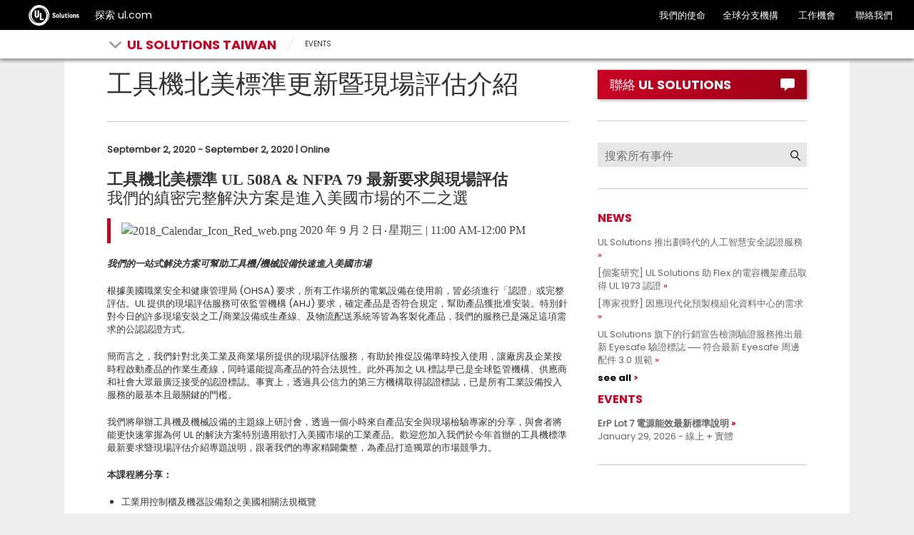

--- FILE ---
content_type: text/html; charset=UTF-8
request_url: https://taiwan.ul.com/events/20200902-ept-icp-fe-webinar-taiwan/
body_size: 12276
content:

<!doctype html>
<html lang="zh-TW" class="no-js">

<head>
	<meta charset="UTF-8" />
	<meta http-equiv="X-UA-Compatible" content="IE=edge,chrome=1" />
    
	<meta name="viewport" content="width=device-width, initial-scale=1" />	
<!--	code for dealing with acf loaded href lang tags only used to TW and HK domains-->
  <!--	end: code for dealing with acf loaded href lang tags-->
	<link rel="apple-touch-icon" sizes="180x180" href="https://taiwan.ul.com/wp-content/themes/ulparent/img/icons/ulsolutions-apple-touch-icon.png?v=2x">
	<link rel="icon" type="image/png" href="https://taiwan.ul.com/wp-content/themes/ulparent/img/icons/ulsolutions-favicon-32x32.png?v=2x" sizes="32x32">
	<link rel="icon" type="image/png" href="https://taiwan.ul.com/wp-content/themes/ulparent/img/icons/ulsolutions-favicon-16x16.png?v=2x" sizes="16x16">
<!--	<link rel="manifest" href="--><!--/img/icons/manifest.json" crossorigin="use-credentials">-->
	<link rel="mask-icon" href="https://taiwan.ul.com/wp-content/themes/ulparent/img/icons/safari-pinned-tab.svg?v=2x" color="#b10820">
	<link rel="shortcut icon" href="https://taiwan.ul.com/wp-content/themes/ulparent/img/icons/ulsolutions-favicon.ico?v=2x">
	<meta name="apple-mobile-web-app-title" content="UL">
	<meta name="application-name" content="UL">
	<meta name="msapplication-config" content="https://taiwan.ul.com/wp-content/themes/ulparent/img/icons/browserconfig.xml?v=2x">
	<meta name="theme-color" content="#b10820">
	<meta name="site" content="https://taiwan.ul.com">
	<!--return_ie_viewport_js(https://taiwan.ul.com)--><script src="https://taiwan.ul.com/global/js/ms-phone-device-width-fix.js" type="text/javascript"></script>
	<style>@-ms-viewport { width: device-width; }</style>

	<meta name='robots' content='index, follow, max-image-preview:large, max-snippet:-1, max-video-preview:-1' />

	<!-- This site is optimized with the Yoast SEO plugin v26.7 - https://yoast.com/wordpress/plugins/seo/ -->
	<title>工具機北美標準更新暨現場評估介紹 | UL Solutions Taiwan</title>
	<link rel="canonical" href="https://taiwan.ul.com/events/20200902-ept-icp-fe-webinar-taiwan/" />
	<meta property="og:locale" content="zh_TW" />
	<meta property="og:type" content="article" />
	<meta property="og:title" content="工具機北美標準更新暨現場評估介紹 | UL Solutions Taiwan" />
	<meta property="og:description" content="工具機北美標準 UL 508A &amp; NFPA 79 最新要求與現場評估 我們的縝密完整解決方案是進入美國市場的不二之選 2020 年 9 月 2 日‧星期三 | 11:00 AM-12:00 PM 我們的一站式解決方案可幫助工具機/機械設備快速進入美國市場 根據美國職業安全和健康管理局 (OHSA) 要求，所有工作場所的電氣設備在使用前，皆必須進行「認證」或完整評估。UL 提供的現場評估服務可依監管機構 (AHJ) 要求，確定產品是否符合規定，幫助產品獲批准安裝。特別針對今日的許多現場安裝之工/商業設備或生產線、及物流配送系統等皆為客製化產品，我們的服務已是滿足這項需求的公認認證方式。 簡而言之，我們針對北美工業及商業場所提供的現場評估服務，有助於推促設備準時投入使用，讓廠房及企業按時程啟動產品的作業生產線，同時還能提高產品的符合法規性。此外再加之 UL 標誌早已是全球監管機構、供應商和社會大眾最廣泛接受的認證標誌。事實上，透過具公信力的第三方機構取得認證標誌，已是所有工業設備投入服務的最基本且最關鍵的門檻。 我們將舉辦工具機及機械設備的主題線上研討會，透過一個小時來自產品安全與現場檢驗專家的分享，與會者將能更快速掌握為何 UL 的解決方案特別適用欲打入美國市場的工業產品。歡迎您加入我們於今年首辦的工具機標準最新要求暨現場評估介紹專題說明，跟著我們的專家精闢彙整，為產品打造獨眾的市場競爭力。 本課程將分享： 工業用控制櫃及機器設備類之美國相關法規概覽 解析自行獨立作業與採用現場評估服務的差異 現場評估服務的作業流程說明 UL 508A 和 NFPA 79 法規簡介及其對業者產品如何影響 機會難得，為免費報名，請點擊下方報名連結盡早完成報名。 活動聯絡人 • Grace Chen | T: 886.2.7737.3778 / M: 886.958.518.911 / E: Grace.Chen@ul.com... read more" />
	<meta property="og:url" content="https://taiwan.ul.com/events/20200902-ept-icp-fe-webinar-taiwan/" />
	<meta property="og:site_name" content="UL Solutions Taiwan" />
	<meta property="article:publisher" content="https://www.facebook.com/ULTaiwan.tw/" />
	<meta property="article:modified_time" content="2020-08-18T03:31:32+00:00" />
	<meta property="og:image" content="https://connect.ul.com/rs/365-LEA-623/images/Calendar_ULRed-CMYK_XL.png" />
	<meta name="twitter:card" content="summary_large_image" />
	<meta name="twitter:site" content="@uldialogue" />
	<script type="application/ld+json" class="yoast-schema-graph">{"@context":"https://schema.org","@graph":[{"@type":"WebPage","@id":"https://taiwan.ul.com/events/20200902-ept-icp-fe-webinar-taiwan/","url":"https://taiwan.ul.com/events/20200902-ept-icp-fe-webinar-taiwan/","name":"工具機北美標準更新暨現場評估介紹 | UL Solutions Taiwan","isPartOf":{"@id":"https://taiwan.ul.com/#website"},"primaryImageOfPage":{"@id":"https://taiwan.ul.com/events/20200902-ept-icp-fe-webinar-taiwan/#primaryimage"},"image":{"@id":"https://taiwan.ul.com/events/20200902-ept-icp-fe-webinar-taiwan/#primaryimage"},"thumbnailUrl":"https://connect.ul.com/rs/365-LEA-623/images/Calendar_ULRed-CMYK_XL.png","datePublished":"2020-08-12T06:45:38+00:00","dateModified":"2020-08-18T03:31:32+00:00","breadcrumb":{"@id":"https://taiwan.ul.com/events/20200902-ept-icp-fe-webinar-taiwan/#breadcrumb"},"inLanguage":"zh-TW","potentialAction":[{"@type":"ReadAction","target":["https://taiwan.ul.com/events/20200902-ept-icp-fe-webinar-taiwan/"]}]},{"@type":"ImageObject","inLanguage":"zh-TW","@id":"https://taiwan.ul.com/events/20200902-ept-icp-fe-webinar-taiwan/#primaryimage","url":"https://connect.ul.com/rs/365-LEA-623/images/Calendar_ULRed-CMYK_XL.png","contentUrl":"https://connect.ul.com/rs/365-LEA-623/images/Calendar_ULRed-CMYK_XL.png"},{"@type":"BreadcrumbList","@id":"https://taiwan.ul.com/events/20200902-ept-icp-fe-webinar-taiwan/#breadcrumb","itemListElement":[{"@type":"ListItem","position":1,"name":"Home","item":"https://taiwan.ul.com/"},{"@type":"ListItem","position":2,"name":"Events","item":"https://taiwan.ul.com/events/"},{"@type":"ListItem","position":3,"name":"工具機北美標準更新暨現場評估介紹"}]},{"@type":"WebSite","@id":"https://taiwan.ul.com/#website","url":"https://taiwan.ul.com/","name":"UL Solutions Taiwan","description":"Taiwan","publisher":{"@id":"https://taiwan.ul.com/#organization"},"potentialAction":[{"@type":"SearchAction","target":{"@type":"EntryPoint","urlTemplate":"https://taiwan.ul.com/?s={search_term_string}"},"query-input":{"@type":"PropertyValueSpecification","valueRequired":true,"valueName":"search_term_string"}}],"inLanguage":"zh-TW"},{"@type":"Organization","@id":"https://taiwan.ul.com/#organization","name":"UL Taiwan","url":"https://taiwan.ul.com/","logo":{"@type":"ImageObject","inLanguage":"zh-TW","@id":"https://taiwan.ul.com/#/schema/logo/image/","url":"https://taiwan.ul.com/wp-content/uploads/sites/25/2022/07/UL-solutions-logo-red.svg","contentUrl":"https://taiwan.ul.com/wp-content/uploads/sites/25/2022/07/UL-solutions-logo-red.svg","width":"1024","height":"1024","caption":"UL Taiwan"},"image":{"@id":"https://taiwan.ul.com/#/schema/logo/image/"},"sameAs":["https://www.facebook.com/ULTaiwan.tw/","https://x.com/uldialogue","https://www.instagram.com/uldialogue/","https://www.linkedin.com/company/ul-","https://www.youtube.com/uldialogue/"]}]}</script>
	<!-- / Yoast SEO plugin. -->


<link rel='dns-prefetch' href='//ajax.googleapis.com' />
<link rel="alternate" title="oEmbed (JSON)" type="application/json+oembed" href="https://taiwan.ul.com/wp-json/oembed/1.0/embed?url=https%3A%2F%2Ftaiwan.ul.com%2Fevents%2F20200902-ept-icp-fe-webinar-taiwan%2F" />
<link rel="alternate" title="oEmbed (XML)" type="text/xml+oembed" href="https://taiwan.ul.com/wp-json/oembed/1.0/embed?url=https%3A%2F%2Ftaiwan.ul.com%2Fevents%2F20200902-ept-icp-fe-webinar-taiwan%2F&#038;format=xml" />
<style id='wp-img-auto-sizes-contain-inline-css' type='text/css'>
img:is([sizes=auto i],[sizes^="auto," i]){contain-intrinsic-size:3000px 1500px}
/*# sourceURL=wp-img-auto-sizes-contain-inline-css */
</style>
<style id='wp-emoji-styles-inline-css' type='text/css'>

	img.wp-smiley, img.emoji {
		display: inline !important;
		border: none !important;
		box-shadow: none !important;
		height: 1em !important;
		width: 1em !important;
		margin: 0 0.07em !important;
		vertical-align: -0.1em !important;
		background: none !important;
		padding: 0 !important;
	}
/*# sourceURL=wp-emoji-styles-inline-css */
</style>
<style id='wp-block-library-inline-css' type='text/css'>
:root{--wp-block-synced-color:#7a00df;--wp-block-synced-color--rgb:122,0,223;--wp-bound-block-color:var(--wp-block-synced-color);--wp-editor-canvas-background:#ddd;--wp-admin-theme-color:#007cba;--wp-admin-theme-color--rgb:0,124,186;--wp-admin-theme-color-darker-10:#006ba1;--wp-admin-theme-color-darker-10--rgb:0,107,160.5;--wp-admin-theme-color-darker-20:#005a87;--wp-admin-theme-color-darker-20--rgb:0,90,135;--wp-admin-border-width-focus:2px}@media (min-resolution:192dpi){:root{--wp-admin-border-width-focus:1.5px}}.wp-element-button{cursor:pointer}:root .has-very-light-gray-background-color{background-color:#eee}:root .has-very-dark-gray-background-color{background-color:#313131}:root .has-very-light-gray-color{color:#eee}:root .has-very-dark-gray-color{color:#313131}:root .has-vivid-green-cyan-to-vivid-cyan-blue-gradient-background{background:linear-gradient(135deg,#00d084,#0693e3)}:root .has-purple-crush-gradient-background{background:linear-gradient(135deg,#34e2e4,#4721fb 50%,#ab1dfe)}:root .has-hazy-dawn-gradient-background{background:linear-gradient(135deg,#faaca8,#dad0ec)}:root .has-subdued-olive-gradient-background{background:linear-gradient(135deg,#fafae1,#67a671)}:root .has-atomic-cream-gradient-background{background:linear-gradient(135deg,#fdd79a,#004a59)}:root .has-nightshade-gradient-background{background:linear-gradient(135deg,#330968,#31cdcf)}:root .has-midnight-gradient-background{background:linear-gradient(135deg,#020381,#2874fc)}:root{--wp--preset--font-size--normal:16px;--wp--preset--font-size--huge:42px}.has-regular-font-size{font-size:1em}.has-larger-font-size{font-size:2.625em}.has-normal-font-size{font-size:var(--wp--preset--font-size--normal)}.has-huge-font-size{font-size:var(--wp--preset--font-size--huge)}.has-text-align-center{text-align:center}.has-text-align-left{text-align:left}.has-text-align-right{text-align:right}.has-fit-text{white-space:nowrap!important}#end-resizable-editor-section{display:none}.aligncenter{clear:both}.items-justified-left{justify-content:flex-start}.items-justified-center{justify-content:center}.items-justified-right{justify-content:flex-end}.items-justified-space-between{justify-content:space-between}.screen-reader-text{border:0;clip-path:inset(50%);height:1px;margin:-1px;overflow:hidden;padding:0;position:absolute;width:1px;word-wrap:normal!important}.screen-reader-text:focus{background-color:#ddd;clip-path:none;color:#444;display:block;font-size:1em;height:auto;left:5px;line-height:normal;padding:15px 23px 14px;text-decoration:none;top:5px;width:auto;z-index:100000}html :where(.has-border-color){border-style:solid}html :where([style*=border-top-color]){border-top-style:solid}html :where([style*=border-right-color]){border-right-style:solid}html :where([style*=border-bottom-color]){border-bottom-style:solid}html :where([style*=border-left-color]){border-left-style:solid}html :where([style*=border-width]){border-style:solid}html :where([style*=border-top-width]){border-top-style:solid}html :where([style*=border-right-width]){border-right-style:solid}html :where([style*=border-bottom-width]){border-bottom-style:solid}html :where([style*=border-left-width]){border-left-style:solid}html :where(img[class*=wp-image-]){height:auto;max-width:100%}:where(figure){margin:0 0 1em}html :where(.is-position-sticky){--wp-admin--admin-bar--position-offset:var(--wp-admin--admin-bar--height,0px)}@media screen and (max-width:600px){html :where(.is-position-sticky){--wp-admin--admin-bar--position-offset:0px}}
/*wp_block_styles_on_demand_placeholder:6978dfa7520ad*/
/*# sourceURL=wp-block-library-inline-css */
</style>
<style id='classic-theme-styles-inline-css' type='text/css'>
/*! This file is auto-generated */
.wp-block-button__link{color:#fff;background-color:#32373c;border-radius:9999px;box-shadow:none;text-decoration:none;padding:calc(.667em + 2px) calc(1.333em + 2px);font-size:1.125em}.wp-block-file__button{background:#32373c;color:#fff;text-decoration:none}
/*# sourceURL=/wp-includes/css/classic-themes.min.css */
</style>
<link rel='stylesheet' id='ul_shortcodes-css' href='https://taiwan.ul.com/wp-content/plugins/ul_shortcodes/css/ul_shortcodes.css?ver=6.9' media='all' />
<link rel='stylesheet' id='ul_trustarc-css' href='https://taiwan.ul.com/wp-content/plugins/ul_trustarc/public/css/ul_trustarc-public.css?ver=1.0.0' media='all' />
<link rel='stylesheet' id='ul-commons-css' href='https://taiwan.ul.com/commons/1.2/css/ul.commons.client.min.css' media='all' />
<link rel='stylesheet' id='parent-css' href='https://taiwan.ul.com/wp-content/themes/ulparent/style.css?ver=1769529255' media='all' />
<link rel='stylesheet' id='style-css' href='https://taiwan.ul.com/wp-content/themes/countries/style.css?ver=1.1' media='all' />
<link rel='stylesheet' id='jqui-css' href='https://taiwan.ul.com/wp-content/themes/countries/css/jquery-ui.css?ver=6.9' media='all' />
<script type="text/javascript" src="https://ajax.googleapis.com/ajax/libs/jquery/3.5.1/jquery.min.js?ver=3.5.1" id="jquery-js"></script>
<script type="text/javascript" src="https://taiwan.ul.com/wp-content/themes/ulparent/js/lib/conditionizr-4.3.0.min.js?ver=4.3.0" id="conditionizr-js"></script>
<script type="text/javascript" src="https://taiwan.ul.com/wp-content/themes/ulparent/js/lib/modernizr-2.7.1.min.js?ver=2.7.1" id="modernizr-js"></script>
<script type="text/javascript" src="https://taiwan.ul.com/commons/1.2/js/ul.commons.client.min.js?ver=6.9" id="ul-commons-js"></script>
<script type="text/javascript" src="https://taiwan.ul.com/wp-content/plugins/ul_trustarc/public/js/ul_trustarc-public.js" id="ul_trustarc-js"></script>
<link rel="https://api.w.org/" href="https://taiwan.ul.com/wp-json/" /><!-- Stream WordPress user activity plugin v4.1.1 -->
	<!--[if lt IE 9]>
			<link rel='stylesheet' id='ie-only-css'  href='https://taiwan.ul.com/wp-content/themes/ulparent/style-ie.css' type='text/css' media='all' />
		<![endif]-->

	<!-- Google Tag Manager -->
	<script async type="text/javascript" >
		_gaq = {
			push: function(params) {
				dataLayer.push({
					'event': params[0],
					'eventCategory': params[1],
					'eventAction': params[2],
					'eventLabel': params[3]
				});
				console.log("dataLayer.push: " + params[0] + " " + params[1] + " " + params[2] + " " + params[3]);
			}
		};

		function _ga(params) {
			dataLayer.push({
				'event': 'GAEvent',
				'eventCategory': params[2],
				'eventAction': params[3],
				'eventLabel': params[4]
			});
			console.log("dataLayer.push: " + params[2] + " " + params[3] + " " + params[4]);
		}
		(function(w, d, s, l, i) {
			w[l] = w[l] || [];
			w[l].push({
				'gtm.start': new Date().getTime(),
				event: 'gtm.js'
			});
			var f = d.getElementsByTagName(s)[0],
				j = d.createElement(s),
				dl = l != 'dataLayer' ? '&l=' + l : '';
			j.async = true;
			j.className = 'optanon-category-C0004';
			j.src =
				'https://www.googletagmanager.com/gtm.js?id=' + i + dl;
			f.parentNode.insertBefore(j, f);
		})(window, document, 'script', 'dataLayer', 'GTM-5QCKMF3');
	</script>
	<!-- End Google Tag Manager -->

	<script type="text/javascript">
		var ajaxurl = 'https://taiwan.ul.com/wp-admin/admin-ajax.php';
		conditionizr.config({
			assets: 'https://taiwan.ul.com/wp-content/themes/ulparent',
			tests: {}
		});
	</script>


		<!-- /* Language settings */ -->
	<script>
		console.info('Language mode: get_option("country-header-language")');
		console.info('Using WPML: 0');
		//console.info('Home URL: //');
		console.info('Language: zh-hk');
		console.info('Directory: /');
		console.info('Supported languages: "zh-hk"');

		var $wpml = 0;
		var $language = "zh-hk";
		var $home = "https://taiwan.ul.com";
		var $dir = "/";
		var $supported_langs = "zh-hk";
	</script>
</head>

<body class="wp-singular events-template-default single single-events postid-9772 wp-theme-ulparent wp-child-theme-countries ulparent-body ulparent-body--responsive taiwan">
	<!-- Google Tag Manager (noscript) -->
<!--	<noscript>-->
<!--		<iframe src="https://www.googletagmanager.com/ns.html?id=--><!--" height="0" width="0" style="display:none;visibility:hidden"></iframe>-->
<!--	</noscript>-->
	<!-- End Google Tag Manager (noscript) -->

	<!-- header -->
	<!-- GNaaS configuration start -->
	        <!--before gnaas get contact--><!--before gnaas shortcode--><script class="optanon-category-C0001" src="https://ulwebdev.github.io/gnaas-pub/prod/index.js"></script>
<!-- GnaaS Prod --><script defer> jQuery(document).ready(function() { 
UL_GnaaS({
env: "prod",
lang: "zh-hant",
force: true,
impressum: true,
contactPageUrl: "https://www.ul.com/contact-us",
attachNaaSTo: "#header",
});
});
</script>
<style>
.messages--warning {
    color: #734c00;
    border-color: #f4daa6 #f4daa6 #f4daa6 transparent !important;
    background-color: #fdf8ed !important;
    background-image: url(//ul.com/core/themes/classy/css/components/../../../../misc/icons/e29700/warning.svg) !important;
    box-shadow: -8px 0 0 #e09600;
}
.messages {
    padding: 15px 20px 15px 35px;
    word-wrap: break-word;
    border: 1px solid;
    border-width: 1px 1px 1px 0;
    border-radius: 2px;
    background: no-repeat 10px 17px;
    overflow-wrap: break-word;
}
.visually-hidden {
    position: absolute !important;
    overflow: hidden;
    clip: rect(1px,1px,1px,1px);
    width: 1px;
    height: 1px;
    word-wrap: normal;
}

</style>
		
	<header id="header" class="header ulparent-header">
  <div id="ul-global-nav"></div>
    
<style>
	.mobile a {
		display: none;
	}
</style>

<div class="header-toolbar ">
	<div class="container-fluid">
		<div class="row">
			<div class="title">
														<div class="glyph glyph-chevron-down pull-left toolbar-arrow"></div>
													<span class="h1">
					<a href="javascript:void(0);">
													<span class="flag tw"></span>
												<span class="toolbar-title">UL Solutions Taiwan</span>
					</a>
				</span>

									<div class="sub-menu" id="sub-menu">
					<ul id="sub-menu-1" data-level="1" class="level-menu">
																					<li>
									<a href="/" title="概述" class="lined" onclick="ga('send', 'event', 'UL Solutions Taiwan', 'Sub Nav Click', '概述');">概述</a>
								</li>
							
																					<li>
									<a href="https://taiwan.ul.com/aboutus/" title="" class="" onclick="ga('send', 'event', 'UL Solutions Taiwan', 'Sub Nav Click', 'UL Solutions Taiwan 簡介');">UL Solutions Taiwan 簡介</a>
								</li>
							
																					<li>
									<a href="https://taiwan.ul.com/news/" title="" class="" onclick="ga('send', 'event', 'UL Solutions Taiwan', 'Sub Nav Click', '最新消息');">最新消息</a>
								</li>
							
																					<li>
									<a href="https://taiwan.ul.com/gma/" title="" class="" onclick="ga('send', 'event', 'UL Solutions Taiwan', 'Sub Nav Click', '全球法規動態');">全球法規動態</a>
								</li>
							
																					<li>
									<a href="https://taiwan.ul.com/featured/" title="" class="" onclick="ga('send', 'event', 'UL Solutions Taiwan', 'Sub Nav Click', '熱門服務');">熱門服務</a>
								</li>
							
																					<li>
									<a href="http://taiwan.ul.com/resources/customer-center/" title="" class="" onclick="ga('send', 'event', 'UL Solutions Taiwan', 'Sub Nav Click', '線上實用資訊');">線上實用資訊</a>
								</li>
							
																					<li>
									<a href="https://taiwan.ul.com/publications/" title="" class="" onclick="ga('send', 'event', 'UL Solutions Taiwan', 'Sub Nav Click', '出版品');">出版品</a>
								</li>
							
											</ul>
					<ul id="sub-menu-2" data-level="2" class="level-menu" style="display:none;"></ul>
					<ul id="sub-menu-3" data-level="3" class="level-menu last" style="display: none;"></ul>
				</div>
					</div>


									<div class="breadcrumbs non-mobile">
									<div class="glyph glyph-slash"></div>
																	<div class="segment"><a title="EVENTS" href="https://taiwan.ul.com/events/">EVENTS</a></div>
												</div>

			

			
			
			
					</div>


	</div>
</div>
</header>
<!-- single-events -->
<div class="main ul-responsive">
	<div class="split-body">
		<div class="container-fluid">
			<section>
				
				<div class="row">
					<div class="col-xs-12 col-sm-8">
											<div class="page-header">
														<h1>工具機北美標準更新暨現場評估介紹</h1>
						</div>

						<p><strong>September 2, 2020 - September 2, 2020 | Online</strong></p>

						<h2><strong><span style="font-family: Microsoft JhengHei;">工具機北美標準 <span style="font-family: open sans;">UL 508A &amp; NFPA 79 </span>最新要求與現場評估<br />
</span></strong><span style="font-family: Microsoft JhengHei;">我們的縝密完整解決方案是進入美國市場的不二之選</span></h2>
<blockquote><p><span style="font-family: Microsoft JhengHei;"><span style="font-family: open sans;"><img decoding="async" src="https://connect.ul.com/rs/365-LEA-623/images/Calendar_ULRed-CMYK_XL.png" alt="2018_Calendar_Icon_Red_web.png" width="25" height="27" /> 2020</span> 年 <span style="font-family: open sans;">9</span> 月 <span style="font-family: open sans;">2 </span>日‧星期三 | </span><span style="font-family: Microsoft JhengHei;"><span style="font-family: open sans;">11:00 AM-12:00 PM</span></span></p></blockquote>
<div>
<div>
<div style="text-align: left;">
<p><em><strong>我們的一站式解決方案可幫助工具機/機械設備快速進入美國市場 </strong></em></p>
<p>根據美國職業安全和健康管理局 (OHSA) 要求，所有工作場所的電氣設備在使用前，皆必須進行「認證」或完整評估。UL 提供的現場評估服務可依監管機構 (AHJ) 要求，確定產品是否符合規定，幫助產品獲批准安裝。特別針對今日的許多現場安裝之工/商業設備或生產線、及物流配送系統等皆為客製化產品，我們的服務已是滿足這項需求的公認認證方式。</p>
<p>簡而言之，我們針對北美工業及商業場所提供的現場評估服務，有助於推促設備準時投入使用，讓廠房及企業按時程啟動產品的作業生產線，同時還能提高產品的符合法規性。此外再加之 UL 標誌早已是全球監管機構、供應商和社會大眾最廣泛接受的認證標誌。事實上，透過具公信力的第三方機構取得認證標誌，已是所有工業設備投入服務的最基本且最關鍵的門檻。</p>
<p>我們將舉辦工具機及機械設備的主題線上研討會，透過一個小時來自產品安全與現場檢驗專家的分享，與會者將能更快速掌握為何 UL 的解決方案特別適用欲打入美國市場的工業產品。歡迎您加入我們於今年首辦的工具機標準最新要求暨現場評估介紹專題說明，跟著我們的專家精闢彙整，為產品打造獨眾的市場競爭力。</p>
<p><strong>本課程將分享：</strong></p>
<ul>
<li>工業用控制櫃及機器設備類之美國相關法規概覽</li>
<li>解析自行獨立作業與採用現場評估服務的差異</li>
<li>現場評估服務的作業流程說明</li>
<li>UL 508A 和 NFPA 79 法規簡介及其對業者產品如何影響</li>
</ul>
<p>機會難得，為免費報名，請點擊下方報名連結盡早完成報名。</p>
<p><strong>活動聯絡人</strong><strong><br />
</strong>• Grace Chen | T: 886.2.7737.3778 / M: 886.958.518.911 / E: <a href="mailto:Grace.Chen@ul.com" target="_blank" rel="noopener noreferrer">Grace.Chen@ul.com</a></p>
<p>&nbsp;</p>
</div>
</div>
</div>

													<hr />
							<h4>LINKS</h4>
							<ul class="list-unstyled">
															<li><a href="https://connect.ul.com/EPT-APAC-WB-200902-UL508-FUS-Taiwan_LP-Reg.html" class="text-grey link-arrow-double">立即報名</a></li>
														</ul>
						
												
						
											</div>
					<div class="col-xs-12 col-sm-4">
						<div class="sidebar">
                            <!-- marketo_form_contact_link=https://taiwan.ul.com/contact-us-->
<!-- showing because site is UL Solutions Taiwan and page title is 工具機北美標準更新暨現場評估介紹 -->
    <a href="https://www.ul.com/zh-hant/contact-us" target="_blank"
       class="btn btn-primary btn-lg btn-block btn-text-left btn-shadow">
        <span class="glyph glyph-contact pull-right"></span><span>聯絡 UL SOLUTIONS</span>
    </a>
    							<hr />
							<form id="search-form" action="https://taiwan.ul.com/events/" method="get">
								<div class="input-group grey-search">
									<input type="text" name="s" placeholder="搜索所有事件" />
									<input type="hidden" name="post_type" value="events">
									<span class="input-group-btn">
										<button class="btn btn-default" id="search"><span class="glyph glyph-search"></span></button>
									</span>
								</div>
							</form>
							<hr />

							<div id="news_widget-2" class="widget widget_news_widget"><h4 class="widgettitle">NEWS</h4><ul class="list-unstyled"><li><a href="https://taiwan.ul.com/news/ul-solutions-launches-landmark-artificial-intelligence-safety-certification-services/" onclick="ga('send', 'event', 'UL Solutions Taiwan', 'Sidebar: News Click', 'UL Solutions 推出劃時代的人工智慧安全認證服務');" class="text-grey link-arrow-double">UL Solutions 推出劃時代的人工智慧安全認證服務</a></li><li><a href="https://taiwan.ul.com/casestudies/ul-solutions-issues-ul1973-certification-to-flex-capacitor-shelf-2025/" onclick="ga('send', 'event', 'UL Solutions Taiwan', 'Sidebar: News Click', '[個案研究] UL Solutions 助 Flex 的電容機架產品取得 UL 1973 認證');" class="text-grey link-arrow-double">[個案研究] UL Solutions 助 Flex 的電容機架產品取得 UL 1973 認證</a></li><li><a href="https://taiwan.ul.com/insights/addressing-needs-modern-prefabricated-modular-data-center/" onclick="ga('send', 'event', 'UL Solutions Taiwan', 'Sidebar: News Click', '[專家視野] 因應現代化預製模組化資料中心的需求');" class="text-grey link-arrow-double">[專家視野] 因應現代化預製模組化資料中心的需求</a></li><li><a href="https://taiwan.ul.com/offerings/ul-marketing-claim-verification-program-featuring-eyesafe-requirements/" onclick="ga('send', 'event', 'UL Solutions Taiwan', 'Sidebar: News Click', 'UL Solutions 旗下的行銷宣告檢測驗證服務推出最新 Eyesafe 驗證標誌 ── 符合最新 Eyesafe 周邊配件 3.0 規範');" class="text-grey link-arrow-double">UL Solutions 旗下的行銷宣告檢測驗證服務推出最新 Eyesafe 驗證標誌 ── 符合最新 Eyesafe 周邊配件 3.0 規範</a></li><a href="https://taiwan.ul.com/news/" class="text-black link-more link-animation">see all</a><hr></div><div id="events_widget-3" class="widget widget_events_widget"><h4 class="widgettitle">EVENTS</h4><ul class="list-unstyled"><li><div class="text-grey"><strong><a href="https://taiwan.ul.com/events/erp-lot-7-for-power-updates-2026/" onclick="ga('send', 'event', 'UL Solutions Taiwan', 'Sidebar: Event Click', 'ErP Lot 7 電源能效最新標準說明');" class="text-grey link-arrow-double">ErP Lot 7 電源能效最新標準說明</a></strong></div><div class="text-grey">January 29, 2026 - 線上 + 實體</div></li></ul><hr></div>
						</div>
					</div>
				</div>
			</section>
		</div>
	</div>
</div>


		<!-- footer -->
		

		<script>
            jQuery(document).ready(function(){
                console.log('jQuery is ready!');
                const menuDropDown = document.getElementsByClassName('title')[0];
                console.log('menuDropDown', menuDropDown);
                const dropdownMenu = document.getElementsByClassName('sub-menu')[0];
                console.log('dropdownMenu', dropdownMenu);
               // window.onload = function () {
                    console.log('window.onload is ready!');
                    menuDropDown.addEventListener('click', function () {
                        console.log('menudropDown clicked, toggling sub-menu class "open"');
                        document.querySelector('.sub-menu').classList.toggle('open');
                        console.log('menuDropDown clicked, toggling sub-menu class "open"');
                    }, false);
                   if(dropdownMenu){
                       console.log('dropdownMenu exists, adding click event listener');
                    dropdownMenu.addEventListener('click', function () {
                        console.log('dropdownMenu clicked, toggling sub-menu class "open"');
                        document.querySelector('.sub-menu').classList.toggle('open');
                        console.log('dropdownMenu clicked, toggling sub-menu class "open"');
                    }, false);
                    }
                    jQuery(".main-menu-item__main-menu-item-btn").css("color", "#ca0123");
               // };

                jQuery(document).click(function (event) {
                    if (!jQuery(event.target).closest(".title").length) {
                        jQuery("body").find(".sub-menu").removeClass("open");
                    }
                });
            });



		</script>
		<script type="text/javascript">

			// if function ga does not exist. create function ga
			if(typeof ga !== "function"){
				function ga(){
					//console.log("ga function does not exist");
				}
			}
		</script>
		<script type="text/javascript">
			// $("#header").header();

			//
			// CRS: Chinese Simplified (zh-hans)
			// CTech: Chinese Simplified (zh-hans), Chinese Traditional (zh-hant), Japanese (ja)
			var supported_countries = ['china', 'japan', 'taiwan'];
			var country = '';
			var lang_code = '';

			if (new RegExp(supported_countries.join("|")).test(window.location.hostname)) {
				if (window.location.hostname.indexOf('china') !== -1) {
					country = 'china';
					lang_code = 'zh-hans';
				}
				if (window.location.hostname.indexOf('japan') !== -1) {
					country = 'japan';
					lang_code = 'ja';
				}
				if (window.location.hostname.indexOf('taiwan') !== -1) {
					country = 'taiwan';
					lang_code = 'zh-hant';
				}

				console.log('`country` is `' + country + '` and `lang_code` is `' + lang_code + '`');
			}

			// $(document).ready(function() {
			// 	console.log("document ready");
			// 	localize_urls();
			// });


			function localize_urls() {
				// console.log("[" + country + ", " + lang_code + "] LOCALIZE HEADER URLS FOR CRS & CTECH\n");
                //
				// $('header .header ul.sub-menu__sub-menu-group-container a[href*="crs.ul.com"], header .header ul.sub-menu__sub-menu-group-container a[href*="ctech.ul.com"]').each(function(index) {
				// 	var old_url = $(this).attr('href');
				// 	console.log("** FOUND URL IN HEADER", old_url);
                //
                //
				// 	// Handle default CRS URL
				// 	if (old_url === 'https://crs.ul.com') {
				// 		console.log("** FOUND DEFAULT CRS URL", old_url);
                //
				// 		switch (country) {
				// 			case 'china':
				// 				var new_url = 'https://crs.ul.com/zh-hans/';
				// 				$(this).attr('href', new_url);
				// 				console.log("** UPDATED URL TO: ", $(this).attr('href') + "\n\n");
				// 				break;
				// 			default:
				// 				console.log("** NO RULE FOUND FOR [" + country + "]; DEFAULT FALLBACK\n");
				// 		}
				// 	}
                //
				// 	// Handle default CTech URL
				// 	if (old_url === 'https://ctech.ul.com/') {
				// 		console.log("** FOUND DEFAULT CTECH URL", old_url);
                //
				// 		switch (country) {
				// 			case 'china':
				// 				var new_url = 'https://ctech.ul.com/zh-hans/';
				// 				$(this).attr('href', new_url);
				// 				console.log("** UPDATED URL TO: ", +$(this).attr('href') + "\n");
				// 				break;
				// 			case 'japan':
				// 				var new_url = 'https://ctech.ul.com/ja/';
				// 				$(this).attr('href', new_url);
				// 				console.log("** UPDATED URL TO: ", +$(this).attr('href') + "\n");
				// 				break;
				// 			case 'taiwan':
				// 				var new_url = 'https://ctech.ul.com/zh-hant/';
				// 				$(this).attr('href', new_url);
				// 				console.log("** UPDATED URL TO: ", +$(this).attr('href') + "\n");
				// 				break;
				// 			default:
				// 				console.log("** NO RULE FOUND FOR [" + country + "]; DEFAULT FALLBACK\n\n");
				// 		}
				// 	}
                //
				// 	// Handle default CRS URL Lang Code
				// 	if (old_url.indexOf('crs.ul.com/en/') !== -1) {
				// 		console.log("** FOUND DEFAULT CRS LANG CODE", "/en/");
                //
				// 		switch (country) {
				// 			case 'china':
				// 				var new_url = old_url.replace('.com/en', '.com/' + lang_code);
				// 				$(this).attr('href', new_url);
				// 				console.log("** UPDATED LANG CODE TO " + lang_code + "URL IS NOW" + $(this).attr('href', new_url) + "\n");
				// 				break;
				// 			default:
				// 				console.log("** NO RULE FOUND FOR [" + country + "]; DEFAULT FALLBACK\n\n");
				// 		}
				// 	}
                //
				// 	// Handle default CTech URL Lang Code
				// 	if (old_url.indexOf('ctech.ul.com/en/') !== -1) {
				// 		console.log("** FOUND DEFAULT CTECH LANG CODE", "/en/");
                //
				// 		switch (country) {
				// 			case 'china':
				// 			case 'japan':
				// 			case 'taiwan':
				// 				var new_url = old_url.replace('.com/en', '.com/' + lang_code);
				// 				$(this).attr('href', new_url);
				// 				console.log("** UPDATED LANG CODE TO: " + $(this).attr('href') + "\n");
				// 				break;
				// 			default:
				// 				console.log("** NO RULE FOUND FOR [" + country + "]; DEFAULT FALLBACK\n\n");
				// 		}
				// 	}
                //
				// 	if (old_url == 'https://scn.crs.ul.com/zh-hans/services/audits/responsible-sourcing/') {
				// 		var new_url = 'https://crs.ul.com/zh-hans/services/%E8%B4%A3%E4%BB%BB%E9%87%87%E8%B4%AD/';
				// 		$(this).attr('href', new_url);
				// 		console.log("** UPDATED ----: ", $(this).attr('href') + "\n\n");
				// 	}
                //
				// 	if (old_url == 'https://tcn.crs.ul.com/en/services/audits/responsible-sourcing/') {
				// 		var new_url = 'https://crs.ul.com/zh-hans/services/%E8%B4%A3%E4%BB%BB%E9%87%87%E8%B4%AD/';
				// 		$(this).attr('href', new_url);
				// 		console.log("** UPDATED ----: ", $(this).attr('href') + "\n\n");
				// 	}
                //
				// 	if (old_url == 'https://ja.crs.ul.com/en/services/audits/responsible-sourcing/') {
				// 		var new_url = 'https://crs.ul.com/en/services/audits/responsible-sourcing/';
				// 		$(this).attr('href', new_url);
				// 		console.log("** UPDATED ----: ", $(this).attr('href') + "\n\n");
				// 	}
                //
				// 	if (country == 'china') {
				// 		if (old_url == 'https://scn.industries.ul.com/textiles-apparel-and-footwear') {
				// 			var new_url = 'https://crs.ul.com/zh-hans/industries/textiles-apparel-and-footwear/';
				// 			$(this).attr('href', new_url);
				// 			console.log("** UPDATED ----: ", $(this).attr('href') + "\n\n");
				// 		}
                //
				// 		if (old_url == 'https://scn.industries.ul.com/personal-care-and-beauty') {
				// 			var new_url = 'https://crs.ul.com/zh-hans/industries/personal-care-and-beauty/';
				// 			$(this).attr('href', new_url);
				// 			console.log("** UPDATED ----: ", $(this).attr('href') + "\n\n");
				// 		}
                //
				// 		if (old_url == 'https://scn.industries.ul.com/premiums-promotional-and-licensed-goods') {
				// 			var new_url = 'https://crs.ul.com/zh-hans/industries/premium-promotional-and-licensed-goods/';
				// 			$(this).attr('href', new_url);
				// 			console.log("** UPDATED ----: ", $(this).attr('href') + "\n\n");
				// 		}
                //
				// 	}
                //
                //
                //
                //
				// });
			}
		</script>

		<script type="speculationrules">
{"prefetch":[{"source":"document","where":{"and":[{"href_matches":"/*"},{"not":{"href_matches":["/wp-*.php","/wp-admin/*","/wp-content/uploads/sites/25/*","/wp-content/*","/wp-content/plugins/*","/wp-content/themes/countries/*","/wp-content/themes/ulparent/*","/*\\?(.+)"]}},{"not":{"selector_matches":"a[rel~=\"nofollow\"]"}},{"not":{"selector_matches":".no-prefetch, .no-prefetch a"}}]},"eagerness":"conservative"}]}
</script>
<!-- trustarc start --><script type="application/javascript">    jQuery(document).ready(function(){        jQuery("body").append("<div id='consent_blackbar' class='ulta_cookiebanner'></div>");    });</script><script async="async" src="//consent.trustarc.com/notice?domain=ulsolutionsweb.com&c=teconsent&js=nj&noticeType=bb&text=true&gtm=1" crossorigin></script><!-- trustarc end --><script type="text/javascript" src="https://taiwan.ul.com/commons/js/swiftype/swiftype.js?ver=6.9" id="swifty-js"></script>
<script type="text/javascript" src="https://taiwan.ul.com/wp-includes/js/jquery/ui/core.min.js?ver=1.13.3" id="jquery-ui-core-js"></script>
<script type="text/javascript" src="https://taiwan.ul.com/wp-includes/js/jquery/ui/accordion.min.js?ver=1.13.3" id="jquery-ui-accordion-js"></script>
<script type="text/javascript" src="https://taiwan.ul.com/wp-content/themes/countries/js/bootstrap.min.js?ver=1.1" id="bootstrap-js"></script>
<script id="wp-emoji-settings" type="application/json">
{"baseUrl":"https://s.w.org/images/core/emoji/17.0.2/72x72/","ext":".png","svgUrl":"https://s.w.org/images/core/emoji/17.0.2/svg/","svgExt":".svg","source":{"concatemoji":"https://taiwan.ul.com/wp-includes/js/wp-emoji-release.min.js?ver=6.9"}}
</script>
<script type="module">
/* <![CDATA[ */
/*! This file is auto-generated */
const a=JSON.parse(document.getElementById("wp-emoji-settings").textContent),o=(window._wpemojiSettings=a,"wpEmojiSettingsSupports"),s=["flag","emoji"];function i(e){try{var t={supportTests:e,timestamp:(new Date).valueOf()};sessionStorage.setItem(o,JSON.stringify(t))}catch(e){}}function c(e,t,n){e.clearRect(0,0,e.canvas.width,e.canvas.height),e.fillText(t,0,0);t=new Uint32Array(e.getImageData(0,0,e.canvas.width,e.canvas.height).data);e.clearRect(0,0,e.canvas.width,e.canvas.height),e.fillText(n,0,0);const a=new Uint32Array(e.getImageData(0,0,e.canvas.width,e.canvas.height).data);return t.every((e,t)=>e===a[t])}function p(e,t){e.clearRect(0,0,e.canvas.width,e.canvas.height),e.fillText(t,0,0);var n=e.getImageData(16,16,1,1);for(let e=0;e<n.data.length;e++)if(0!==n.data[e])return!1;return!0}function u(e,t,n,a){switch(t){case"flag":return n(e,"\ud83c\udff3\ufe0f\u200d\u26a7\ufe0f","\ud83c\udff3\ufe0f\u200b\u26a7\ufe0f")?!1:!n(e,"\ud83c\udde8\ud83c\uddf6","\ud83c\udde8\u200b\ud83c\uddf6")&&!n(e,"\ud83c\udff4\udb40\udc67\udb40\udc62\udb40\udc65\udb40\udc6e\udb40\udc67\udb40\udc7f","\ud83c\udff4\u200b\udb40\udc67\u200b\udb40\udc62\u200b\udb40\udc65\u200b\udb40\udc6e\u200b\udb40\udc67\u200b\udb40\udc7f");case"emoji":return!a(e,"\ud83e\u1fac8")}return!1}function f(e,t,n,a){let r;const o=(r="undefined"!=typeof WorkerGlobalScope&&self instanceof WorkerGlobalScope?new OffscreenCanvas(300,150):document.createElement("canvas")).getContext("2d",{willReadFrequently:!0}),s=(o.textBaseline="top",o.font="600 32px Arial",{});return e.forEach(e=>{s[e]=t(o,e,n,a)}),s}function r(e){var t=document.createElement("script");t.src=e,t.defer=!0,document.head.appendChild(t)}a.supports={everything:!0,everythingExceptFlag:!0},new Promise(t=>{let n=function(){try{var e=JSON.parse(sessionStorage.getItem(o));if("object"==typeof e&&"number"==typeof e.timestamp&&(new Date).valueOf()<e.timestamp+604800&&"object"==typeof e.supportTests)return e.supportTests}catch(e){}return null}();if(!n){if("undefined"!=typeof Worker&&"undefined"!=typeof OffscreenCanvas&&"undefined"!=typeof URL&&URL.createObjectURL&&"undefined"!=typeof Blob)try{var e="postMessage("+f.toString()+"("+[JSON.stringify(s),u.toString(),c.toString(),p.toString()].join(",")+"));",a=new Blob([e],{type:"text/javascript"});const r=new Worker(URL.createObjectURL(a),{name:"wpTestEmojiSupports"});return void(r.onmessage=e=>{i(n=e.data),r.terminate(),t(n)})}catch(e){}i(n=f(s,u,c,p))}t(n)}).then(e=>{for(const n in e)a.supports[n]=e[n],a.supports.everything=a.supports.everything&&a.supports[n],"flag"!==n&&(a.supports.everythingExceptFlag=a.supports.everythingExceptFlag&&a.supports[n]);var t;a.supports.everythingExceptFlag=a.supports.everythingExceptFlag&&!a.supports.flag,a.supports.everything||((t=a.source||{}).concatemoji?r(t.concatemoji):t.wpemoji&&t.twemoji&&(r(t.twemoji),r(t.wpemoji)))});
//# sourceURL=https://taiwan.ul.com/wp-includes/js/wp-emoji-loader.min.js
/* ]]> */
</script>
		</body>

		</html>


--- FILE ---
content_type: application/javascript; charset=utf-8
request_url: https://ulwebdev.github.io/gnaas-pub/prod/index.js
body_size: 20762
content:
/*! For license information please see index.js.LICENSE.txt */
!function(t,n){"object"==typeof exports&&"object"==typeof module?module.exports=n():"function"==typeof define&&define.amd?define("UL_GnaaS",[],n):"object"==typeof exports?exports.UL_GnaaS=n():t.UL_GnaaS=n()}(window,(function(){return function(t){var n={};function e(r){if(n[r])return n[r].exports;var o=n[r]={i:r,l:!1,exports:{}};return t[r].call(o.exports,o,o.exports,e),o.l=!0,o.exports}return e.m=t,e.c=n,e.d=function(t,n,r){e.o(t,n)||Object.defineProperty(t,n,{enumerable:!0,get:r})},e.r=function(t){"undefined"!=typeof Symbol&&Symbol.toStringTag&&Object.defineProperty(t,Symbol.toStringTag,{value:"Module"}),Object.defineProperty(t,"__esModule",{value:!0})},e.t=function(t,n){if(1&n&&(t=e(t)),8&n)return t;if(4&n&&"object"==typeof t&&t&&t.__esModule)return t;var r=Object.create(null);if(e.r(r),Object.defineProperty(r,"default",{enumerable:!0,value:t}),2&n&&"string"!=typeof t)for(var o in t)e.d(r,o,function(n){return t[n]}.bind(null,o));return r},e.n=function(t){var n=t&&t.__esModule?function(){return t.default}:function(){return t};return e.d(n,"a",n),n},e.o=function(t,n){return Object.prototype.hasOwnProperty.call(t,n)},e.p="",e(e.s=78)}([function(t,n){var e=Array.isArray;t.exports=e},function(t,n){t.exports=function(t){var n=typeof t;return null!=t&&("object"==n||"function"==n)}},function(t,n,e){var r=e(49),o="object"==typeof self&&self&&self.Object===Object&&self,c=r||o||Function("return this")();t.exports=c},function(t,n){t.exports=function(t){return null!=t&&"object"==typeof t}},function(t,n,e){var r=e(30),o=e(35);t.exports=function(t){return null!=t&&o(t.length)&&!r(t)}},function(t,n,e){var r=e(100),o=e(105);t.exports=function(t,n){var e=o(t,n);return r(e)?e:void 0}},function(t,n,e){var r=e(7),o=e(101),c=e(102),i=r?r.toStringTag:void 0;t.exports=function(t){return null==t?void 0===t?"[object Undefined]":"[object Null]":i&&i in Object(t)?o(t):c(t)}},function(t,n,e){var r=e(2).Symbol;t.exports=r},function(t,n,e){var r=e(57),o=e(58),c=e(4);t.exports=function(t){return c(t)?r(t):o(t)}},function(t,n,e){var r=e(0),o=e(38),c=e(141),i=e(144);t.exports=function(t,n){return r(t)?t:o(t,n)?[t]:c(i(t))}},function(t,n,e){var r=e(27);t.exports=function(t){if("string"==typeof t||r(t))return t;var n=t+"";return"0"==n&&1/t==-1/0?"-0":n}},function(t,n,e){var r=e(41),o=e(42);t.exports=function(t,n,e,c){var i=!e;e||(e={});for(var u=-1,a=n.length;++u<a;){var s=n[u],l=c?c(e[s],t[s],s,e,t):void 0;void 0===l&&(l=t[s]),i?o(e,s,l):r(e,s,l)}return e}},function(t,n){t.exports=function(t,n){return t===n||t!=t&&n!=n}},function(t,n,e){var r=e(130),o=e(3),c=Object.prototype,i=c.hasOwnProperty,u=c.propertyIsEnumerable,a=r(function(){return arguments}())?r:function(t){return o(t)&&i.call(t,"callee")&&!u.call(t,"callee")};t.exports=a},function(t,n,e){(function(t){var r=e(2),o=e(131),c=n&&!n.nodeType&&n,i=c&&"object"==typeof t&&t&&!t.nodeType&&t,u=i&&i.exports===c?r.Buffer:void 0,a=(u?u.isBuffer:void 0)||o;t.exports=a}).call(this,e(34)(t))},function(t,n,e){var r=e(134),o=e(29),c=e(135),i=e(136),u=e(137),a=e(6),s=e(50),l=s(r),f=s(o),p=s(c),v=s(i),h=s(u),g=a;(r&&"[object DataView]"!=g(new r(new ArrayBuffer(1)))||o&&"[object Map]"!=g(new o)||c&&"[object Promise]"!=g(c.resolve())||i&&"[object Set]"!=g(new i)||u&&"[object WeakMap]"!=g(new u))&&(g=function(t){var n=a(t),e="[object Object]"==n?t.constructor:void 0,r=e?s(e):"";if(r)switch(r){case l:return"[object DataView]";case f:return"[object Map]";case p:return"[object Promise]";case v:return"[object Set]";case h:return"[object WeakMap]"}return n}),t.exports=g},function(t,n,e){var r=e(57),o=e(185),c=e(4);t.exports=function(t){return c(t)?r(t,!0):o(t)}},function(t,n,e){t.exports=e(81).Promise},function(t,n,e){var r=e(19),o=e(95),c=e(96),i=e(97),u=e(98),a=e(99);function s(t){var n=this.__data__=new r(t);this.size=n.size}s.prototype.clear=o,s.prototype.delete=c,s.prototype.get=i,s.prototype.has=u,s.prototype.set=a,t.exports=s},function(t,n,e){var r=e(90),o=e(91),c=e(92),i=e(93),u=e(94);function a(t){var n=-1,e=null==t?0:t.length;for(this.clear();++n<e;){var r=t[n];this.set(r[0],r[1])}}a.prototype.clear=r,a.prototype.delete=o,a.prototype.get=c,a.prototype.has=i,a.prototype.set=u,t.exports=a},function(t,n,e){var r=e(12);t.exports=function(t,n){for(var e=t.length;e--;)if(r(t[e][0],n))return e;return-1}},function(t,n,e){var r=e(5)(Object,"create");t.exports=r},function(t,n,e){var r=e(114);t.exports=function(t,n){var e=t.__data__;return r(n)?e["string"==typeof n?"string":"hash"]:e.map}},function(t,n){var e=/^(?:0|[1-9]\d*)$/;t.exports=function(t,n){var r=typeof t;return!!(n=null==n?9007199254740991:n)&&("number"==r||"symbol"!=r&&e.test(t))&&t>-1&&t%1==0&&t<n}},function(t,n,e){var r=e(132),o=e(36),c=e(37),i=c&&c.isTypedArray,u=i?o(i):r;t.exports=u},function(t,n){var e=Object.prototype;t.exports=function(t){var n=t&&t.constructor;return t===("function"==typeof n&&n.prototype||e)}},function(t,n,e){var r=e(9),o=e(10);t.exports=function(t,n){for(var e=0,c=(n=r(n,t)).length;null!=t&&e<c;)t=t[o(n[e++])];return e&&e==c?t:void 0}},function(t,n,e){var r=e(6),o=e(3);t.exports=function(t){return"symbol"==typeof t||o(t)&&"[object Symbol]"==r(t)}},function(t,n,e){var r=e(88),o=e(139),c=e(40),i=e(0),u=e(148);t.exports=function(t){return"function"==typeof t?t:null==t?c:"object"==typeof t?i(t)?o(t[0],t[1]):r(t):u(t)}},function(t,n,e){var r=e(5)(e(2),"Map");t.exports=r},function(t,n,e){var r=e(6),o=e(1);t.exports=function(t){if(!o(t))return!1;var n=r(t);return"[object Function]"==n||"[object GeneratorFunction]"==n||"[object AsyncFunction]"==n||"[object Proxy]"==n}},function(t,n,e){var r=e(106),o=e(113),c=e(115),i=e(116),u=e(117);function a(t){var n=-1,e=null==t?0:t.length;for(this.clear();++n<e;){var r=t[n];this.set(r[0],r[1])}}a.prototype.clear=r,a.prototype.delete=o,a.prototype.get=c,a.prototype.has=i,a.prototype.set=u,t.exports=a},function(t,n){t.exports=function(t,n){for(var e=-1,r=n.length,o=t.length;++e<r;)t[o+e]=n[e];return t}},function(t,n,e){var r=e(128),o=e(56),c=Object.prototype.propertyIsEnumerable,i=Object.getOwnPropertySymbols,u=i?function(t){return null==t?[]:(t=Object(t),r(i(t),(function(n){return c.call(t,n)})))}:o;t.exports=u},function(t,n){t.exports=function(t){return t.webpackPolyfill||(t.deprecate=function(){},t.paths=[],t.children||(t.children=[]),Object.defineProperty(t,"loaded",{enumerable:!0,get:function(){return t.l}}),Object.defineProperty(t,"id",{enumerable:!0,get:function(){return t.i}}),t.webpackPolyfill=1),t}},function(t,n){t.exports=function(t){return"number"==typeof t&&t>-1&&t%1==0&&t<=9007199254740991}},function(t,n){t.exports=function(t){return function(n){return t(n)}}},function(t,n,e){(function(t){var r=e(49),o=n&&!n.nodeType&&n,c=o&&"object"==typeof t&&t&&!t.nodeType&&t,i=c&&c.exports===o&&r.process,u=function(){try{var t=c&&c.require&&c.require("util").types;return t||i&&i.binding&&i.binding("util")}catch(t){}}();t.exports=u}).call(this,e(34)(t))},function(t,n,e){var r=e(0),o=e(27),c=/\.|\[(?:[^[\]]*|(["'])(?:(?!\1)[^\\]|\\.)*?\1)\]/,i=/^\w*$/;t.exports=function(t,n){if(r(t))return!1;var e=typeof t;return!("number"!=e&&"symbol"!=e&&"boolean"!=e&&null!=t&&!o(t))||(i.test(t)||!c.test(t)||null!=n&&t in Object(n))}},function(t,n){t.exports=function(t,n){for(var e=-1,r=null==t?0:t.length,o=Array(r);++e<r;)o[e]=n(t[e],e,t);return o}},function(t,n){t.exports=function(t){return t}},function(t,n,e){var r=e(42),o=e(12),c=Object.prototype.hasOwnProperty;t.exports=function(t,n,e){var i=t[n];c.call(t,n)&&o(i,e)&&(void 0!==e||n in t)||r(t,n,e)}},function(t,n,e){var r=e(65);t.exports=function(t,n,e){"__proto__"==n&&r?r(t,n,{configurable:!0,enumerable:!0,value:e,writable:!0}):t[n]=e}},function(t,n,e){var r=e(59)(Object.getPrototypeOf,Object);t.exports=r},function(t,n,e){var r=e(53);t.exports=function(t){var n=new t.constructor(t.byteLength);return new r(n).set(new r(t)),n}},function(t,n,e){(function(t,r){var o=Object.getOwnPropertyDescriptors||function(t){for(var n=Object.keys(t),e={},r=0;r<n.length;r++)e[n[r]]=Object.getOwnPropertyDescriptor(t,n[r]);return e},c=/%[sdj%]/g;n.format=function(t){if(!d(t)){for(var n=[],e=0;e<arguments.length;e++)n.push(a(arguments[e]));return n.join(" ")}e=1;for(var r=arguments,o=r.length,i=String(t).replace(c,(function(t){if("%%"===t)return"%";if(e>=o)return t;switch(t){case"%s":return String(r[e++]);case"%d":return Number(r[e++]);case"%j":try{return JSON.stringify(r[e++])}catch(t){return"[Circular]"}default:return t}})),u=r[e];e<o;u=r[++e])y(u)||!x(u)?i+=" "+u:i+=" "+a(u);return i},n.deprecate=function(e,r){if(void 0!==t&&!0===t.noDeprecation)return e;if(void 0===t)return function(){return n.deprecate(e,r).apply(this,arguments)};var o=!1;return function(){if(!o){if(t.throwDeprecation)throw new Error(r);t.traceDeprecation?console.trace(r):console.error(r),o=!0}return e.apply(this,arguments)}};var i,u={};function a(t,e){var r={seen:[],stylize:l};return arguments.length>=3&&(r.depth=arguments[2]),arguments.length>=4&&(r.colors=arguments[3]),g(e)?r.showHidden=e:e&&n._extend(r,e),w(r.showHidden)&&(r.showHidden=!1),w(r.depth)&&(r.depth=2),w(r.colors)&&(r.colors=!1),w(r.customInspect)&&(r.customInspect=!0),r.colors&&(r.stylize=s),f(r,t,r.depth)}function s(t,n){var e=a.styles[n];return e?"["+a.colors[e][0]+"m"+t+"["+a.colors[e][1]+"m":t}function l(t,n){return t}function f(t,e,r){if(t.customInspect&&e&&O(e.inspect)&&e.inspect!==n.inspect&&(!e.constructor||e.constructor.prototype!==e)){var o=e.inspect(r,t);return d(o)||(o=f(t,o,r)),o}var c=function(t,n){if(w(n))return t.stylize("undefined","undefined");if(d(n)){var e="'"+JSON.stringify(n).replace(/^"|"$/g,"").replace(/'/g,"\\'").replace(/\\"/g,'"')+"'";return t.stylize(e,"string")}if(b(n))return t.stylize(""+n,"number");if(g(n))return t.stylize(""+n,"boolean");if(y(n))return t.stylize("null","null")}(t,e);if(c)return c;var i=Object.keys(e),u=function(t){var n={};return t.forEach((function(t,e){n[t]=!0})),n}(i);if(t.showHidden&&(i=Object.getOwnPropertyNames(e)),j(e)&&(i.indexOf("message")>=0||i.indexOf("description")>=0))return p(e);if(0===i.length){if(O(e)){var a=e.name?": "+e.name:"";return t.stylize("[Function"+a+"]","special")}if(m(e))return t.stylize(RegExp.prototype.toString.call(e),"regexp");if(_(e))return t.stylize(Date.prototype.toString.call(e),"date");if(j(e))return p(e)}var s,l="",x=!1,k=["{","}"];(h(e)&&(x=!0,k=["[","]"]),O(e))&&(l=" [Function"+(e.name?": "+e.name:"")+"]");return m(e)&&(l=" "+RegExp.prototype.toString.call(e)),_(e)&&(l=" "+Date.prototype.toUTCString.call(e)),j(e)&&(l=" "+p(e)),0!==i.length||x&&0!=e.length?r<0?m(e)?t.stylize(RegExp.prototype.toString.call(e),"regexp"):t.stylize("[Object]","special"):(t.seen.push(e),s=x?function(t,n,e,r,o){for(var c=[],i=0,u=n.length;i<u;++i)z(n,String(i))?c.push(v(t,n,e,r,String(i),!0)):c.push("");return o.forEach((function(o){o.match(/^\d+$/)||c.push(v(t,n,e,r,o,!0))})),c}(t,e,r,u,i):i.map((function(n){return v(t,e,r,u,n,x)})),t.seen.pop(),function(t,n,e){if(t.reduce((function(t,n){return n.indexOf("\n")>=0&&0,t+n.replace(/\u001b\[\d\d?m/g,"").length+1}),0)>60)return e[0]+(""===n?"":n+"\n ")+" "+t.join(",\n  ")+" "+e[1];return e[0]+n+" "+t.join(", ")+" "+e[1]}(s,l,k)):k[0]+l+k[1]}function p(t){return"["+Error.prototype.toString.call(t)+"]"}function v(t,n,e,r,o,c){var i,u,a;if((a=Object.getOwnPropertyDescriptor(n,o)||{value:n[o]}).get?u=a.set?t.stylize("[Getter/Setter]","special"):t.stylize("[Getter]","special"):a.set&&(u=t.stylize("[Setter]","special")),z(r,o)||(i="["+o+"]"),u||(t.seen.indexOf(a.value)<0?(u=y(e)?f(t,a.value,null):f(t,a.value,e-1)).indexOf("\n")>-1&&(u=c?u.split("\n").map((function(t){return"  "+t})).join("\n").substr(2):"\n"+u.split("\n").map((function(t){return"   "+t})).join("\n")):u=t.stylize("[Circular]","special")),w(i)){if(c&&o.match(/^\d+$/))return u;(i=JSON.stringify(""+o)).match(/^"([a-zA-Z_][a-zA-Z_0-9]*)"$/)?(i=i.substr(1,i.length-2),i=t.stylize(i,"name")):(i=i.replace(/'/g,"\\'").replace(/\\"/g,'"').replace(/(^"|"$)/g,"'"),i=t.stylize(i,"string"))}return i+": "+u}function h(t){return Array.isArray(t)}function g(t){return"boolean"==typeof t}function y(t){return null===t}function b(t){return"number"==typeof t}function d(t){return"string"==typeof t}function w(t){return void 0===t}function m(t){return x(t)&&"[object RegExp]"===k(t)}function x(t){return"object"==typeof t&&null!==t}function _(t){return x(t)&&"[object Date]"===k(t)}function j(t){return x(t)&&("[object Error]"===k(t)||t instanceof Error)}function O(t){return"function"==typeof t}function k(t){return Object.prototype.toString.call(t)}function S(t){return t<10?"0"+t.toString(10):t.toString(10)}n.debuglog=function(e){if(w(i)&&(i=t.env.NODE_DEBUG||""),e=e.toUpperCase(),!u[e])if(new RegExp("\\b"+e+"\\b","i").test(i)){var r=t.pid;u[e]=function(){var t=n.format.apply(n,arguments);console.error("%s %d: %s",e,r,t)}}else u[e]=function(){};return u[e]},n.inspect=a,a.colors={bold:[1,22],italic:[3,23],underline:[4,24],inverse:[7,27],white:[37,39],grey:[90,39],black:[30,39],blue:[34,39],cyan:[36,39],green:[32,39],magenta:[35,39],red:[31,39],yellow:[33,39]},a.styles={special:"cyan",number:"yellow",boolean:"yellow",undefined:"grey",null:"bold",string:"green",date:"magenta",regexp:"red"},n.isArray=h,n.isBoolean=g,n.isNull=y,n.isNullOrUndefined=function(t){return null==t},n.isNumber=b,n.isString=d,n.isSymbol=function(t){return"symbol"==typeof t},n.isUndefined=w,n.isRegExp=m,n.isObject=x,n.isDate=_,n.isError=j,n.isFunction=O,n.isPrimitive=function(t){return null===t||"boolean"==typeof t||"number"==typeof t||"string"==typeof t||"symbol"==typeof t||void 0===t},n.isBuffer=e(160);var P=["Jan","Feb","Mar","Apr","May","Jun","Jul","Aug","Sep","Oct","Nov","Dec"];function A(){var t=new Date,n=[S(t.getHours()),S(t.getMinutes()),S(t.getSeconds())].join(":");return[t.getDate(),P[t.getMonth()],n].join(" ")}function z(t,n){return Object.prototype.hasOwnProperty.call(t,n)}n.log=function(){console.log("%s - %s",A(),n.format.apply(n,arguments))},n.inherits=e(161),n._extend=function(t,n){if(!n||!x(n))return t;for(var e=Object.keys(n),r=e.length;r--;)t[e[r]]=n[e[r]];return t};var E="undefined"!=typeof Symbol?Symbol("util.promisify.custom"):void 0;function T(t,n){if(!t){var e=new Error("Promise was rejected with a falsy value");e.reason=t,t=e}return n(t)}n.promisify=function(t){if("function"!=typeof t)throw new TypeError('The "original" argument must be of type Function');if(E&&t[E]){var n;if("function"!=typeof(n=t[E]))throw new TypeError('The "util.promisify.custom" argument must be of type Function');return Object.defineProperty(n,E,{value:n,enumerable:!1,writable:!1,configurable:!0}),n}function n(){for(var n,e,o=new r((function(t,r){n=t,e=r})),c=[],i=0;i<arguments.length;i++)c.push(arguments[i]);c.push((function(t,r){t?e(t):n(r)}));try{t.apply(this,c)}catch(t){e(t)}return o}return Object.setPrototypeOf(n,Object.getPrototypeOf(t)),E&&Object.defineProperty(n,E,{value:n,enumerable:!1,writable:!1,configurable:!0}),Object.defineProperties(n,o(t))},n.promisify.custom=E,n.callbackify=function(n){if("function"!=typeof n)throw new TypeError('The "original" argument must be of type Function');function e(){for(var e=[],r=0;r<arguments.length;r++)e.push(arguments[r]);var o=e.pop();if("function"!=typeof o)throw new TypeError("The last argument must be of type Function");var c=this,i=function(){return o.apply(c,arguments)};n.apply(this,e).then((function(n){t.nextTick(i,null,n)}),(function(n){t.nextTick(T,n,i)}))}return Object.setPrototypeOf(e,Object.getPrototypeOf(n)),Object.defineProperties(e,o(n)),e}}).call(this,e(46),e(17))},function(t,n){var e,r,o=t.exports={};function c(){throw new Error("setTimeout has not been defined")}function i(){throw new Error("clearTimeout has not been defined")}function u(t){if(e===setTimeout)return setTimeout(t,0);if((e===c||!e)&&setTimeout)return e=setTimeout,setTimeout(t,0);try{return e(t,0)}catch(n){try{return e.call(null,t,0)}catch(n){return e.call(this,t,0)}}}!function(){try{e="function"==typeof setTimeout?setTimeout:c}catch(t){e=c}try{r="function"==typeof clearTimeout?clearTimeout:i}catch(t){r=i}}();var a,s=[],l=!1,f=-1;function p(){l&&a&&(l=!1,a.length?s=a.concat(s):f=-1,s.length&&v())}function v(){if(!l){var t=u(p);l=!0;for(var n=s.length;n;){for(a=s,s=[];++f<n;)a&&a[f].run();f=-1,n=s.length}a=null,l=!1,function(t){if(r===clearTimeout)return clearTimeout(t);if((r===i||!r)&&clearTimeout)return r=clearTimeout,clearTimeout(t);try{r(t)}catch(n){try{return r.call(null,t)}catch(n){return r.call(this,t)}}}(t)}}function h(t,n){this.fun=t,this.array=n}function g(){}o.nextTick=function(t){var n=new Array(arguments.length-1);if(arguments.length>1)for(var e=1;e<arguments.length;e++)n[e-1]=arguments[e];s.push(new h(t,n)),1!==s.length||l||u(v)},h.prototype.run=function(){this.fun.apply(null,this.array)},o.title="browser",o.browser=!0,o.env={},o.argv=[],o.version="",o.versions={},o.on=g,o.addListener=g,o.once=g,o.off=g,o.removeListener=g,o.removeAllListeners=g,o.emit=g,o.prependListener=g,o.prependOnceListener=g,o.listeners=function(t){return[]},o.binding=function(t){throw new Error("process.binding is not supported")},o.cwd=function(){return"/"},o.chdir=function(t){throw new Error("process.chdir is not supported")},o.umask=function(){return 0}},function(t,n){var e;e=function(){return this}();try{e=e||new Function("return this")()}catch(t){"object"==typeof window&&(e=window)}t.exports=e},function(t,n,e){var r=e(87)(e(151));t.exports=r},function(t,n,e){(function(n){var e="object"==typeof n&&n&&n.Object===Object&&n;t.exports=e}).call(this,e(47))},function(t,n){var e=Function.prototype.toString;t.exports=function(t){if(null!=t){try{return e.call(t)}catch(t){}try{return t+""}catch(t){}}return""}},function(t,n,e){var r=e(118),o=e(3);t.exports=function t(n,e,c,i,u){return n===e||(null==n||null==e||!o(n)&&!o(e)?n!=n&&e!=e:r(n,e,c,i,t,u))}},function(t,n,e){var r=e(119),o=e(122),c=e(123);t.exports=function(t,n,e,i,u,a){var s=1&e,l=t.length,f=n.length;if(l!=f&&!(s&&f>l))return!1;var p=a.get(t),v=a.get(n);if(p&&v)return p==n&&v==t;var h=-1,g=!0,y=2&e?new r:void 0;for(a.set(t,n),a.set(n,t);++h<l;){var b=t[h],d=n[h];if(i)var w=s?i(d,b,h,n,t,a):i(b,d,h,t,n,a);if(void 0!==w){if(w)continue;g=!1;break}if(y){if(!o(n,(function(t,n){if(!c(y,n)&&(b===t||u(b,t,e,i,a)))return y.push(n)}))){g=!1;break}}else if(b!==d&&!u(b,d,e,i,a)){g=!1;break}}return a.delete(t),a.delete(n),g}},function(t,n,e){var r=e(2).Uint8Array;t.exports=r},function(t,n,e){var r=e(55),o=e(33),c=e(8);t.exports=function(t){return r(t,c,o)}},function(t,n,e){var r=e(32),o=e(0);t.exports=function(t,n,e){var c=n(t);return o(t)?c:r(c,e(t))}},function(t,n){t.exports=function(){return[]}},function(t,n,e){var r=e(129),o=e(13),c=e(0),i=e(14),u=e(23),a=e(24),s=Object.prototype.hasOwnProperty;t.exports=function(t,n){var e=c(t),l=!e&&o(t),f=!e&&!l&&i(t),p=!e&&!l&&!f&&a(t),v=e||l||f||p,h=v?r(t.length,String):[],g=h.length;for(var y in t)!n&&!s.call(t,y)||v&&("length"==y||f&&("offset"==y||"parent"==y)||p&&("buffer"==y||"byteLength"==y||"byteOffset"==y)||u(y,g))||h.push(y);return h}},function(t,n,e){var r=e(25),o=e(133),c=Object.prototype.hasOwnProperty;t.exports=function(t){if(!r(t))return o(t);var n=[];for(var e in Object(t))c.call(t,e)&&"constructor"!=e&&n.push(e);return n}},function(t,n){t.exports=function(t,n){return function(e){return t(n(e))}}},function(t,n,e){var r=e(1);t.exports=function(t){return t==t&&!r(t)}},function(t,n){t.exports=function(t,n){return function(e){return null!=e&&(e[t]===n&&(void 0!==n||t in Object(e)))}}},function(t,n,e){var r=e(146),o=e(147);t.exports=function(t,n){return null!=t&&o(t,n,r)}},function(t,n,e){var r=e(58),o=e(15),c=e(13),i=e(0),u=e(4),a=e(14),s=e(25),l=e(24),f=Object.prototype.hasOwnProperty;t.exports=function(t){if(null==t)return!0;if(u(t)&&(i(t)||"string"==typeof t||"function"==typeof t.splice||a(t)||l(t)||c(t)))return!t.length;var n=o(t);if("[object Map]"==n||"[object Set]"==n)return!t.size;if(s(t))return!r(t).length;for(var e in t)if(f.call(t,e))return!1;return!0}},function(t,n,e){var r=e(166)();t.exports=r},function(t,n,e){var r=e(5),o=function(){try{var t=r(Object,"defineProperty");return t({},"",{}),t}catch(t){}}();t.exports=o},function(t,n,e){var r=e(173),o=e(67),c=e(68);t.exports=function(t){return c(o(t,void 0,r),t+"")}},function(t,n,e){var r=e(176),o=Math.max;t.exports=function(t,n,e){return n=o(void 0===n?t.length-1:n,0),function(){for(var c=arguments,i=-1,u=o(c.length-n,0),a=Array(u);++i<u;)a[i]=c[n+i];i=-1;for(var s=Array(n+1);++i<n;)s[i]=c[i];return s[n]=e(a),r(t,this,s)}}},function(t,n,e){var r=e(177),o=e(179)(r);t.exports=o},function(t,n,e){(function(t){var r=e(2),o=n&&!n.nodeType&&n,c=o&&"object"==typeof t&&t&&!t.nodeType&&t,i=c&&c.exports===o?r.Buffer:void 0,u=i?i.allocUnsafe:void 0;t.exports=function(t,n){if(n)return t.slice();var e=t.length,r=u?u(e):new t.constructor(e);return t.copy(r),r}}).call(this,e(34)(t))},function(t,n){t.exports=function(t,n){var e=-1,r=t.length;for(n||(n=Array(r));++e<r;)n[e]=t[e];return n}},function(t,n,e){var r=e(32),o=e(43),c=e(33),i=e(56),u=Object.getOwnPropertySymbols?function(t){for(var n=[];t;)r(n,c(t)),t=o(t);return n}:i;t.exports=u},function(t,n,e){var r=e(55),o=e(71),c=e(16);t.exports=function(t){return r(t,c,o)}},function(t,n,e){var r=e(44);t.exports=function(t,n){var e=n?r(t.buffer):t.buffer;return new t.constructor(e,t.byteOffset,t.length)}},function(t,n,e){var r=e(194),o=e(43),c=e(25);t.exports=function(t){return"function"!=typeof t.constructor||c(t)?{}:r(o(t))}},function(t,n,e){var r=e(6),o=e(43),c=e(3),i=Function.prototype,u=Object.prototype,a=i.toString,s=u.hasOwnProperty,l=a.call(Object);t.exports=function(t){if(!c(t)||"[object Object]"!=r(t))return!1;var n=o(t);if(null===n)return!0;var e=s.call(n,"constructor")&&n.constructor;return"function"==typeof e&&e instanceof e&&a.call(e)==l}},function(t,n,e){var r=e(42),o=e(12);t.exports=function(t,n,e){(void 0!==e&&!o(t[n],e)||void 0===e&&!(n in t))&&r(t,n,e)}},function(t,n){t.exports=function(t,n){if(("constructor"!==n||"function"!=typeof t[n])&&"__proto__"!=n)return t[n]}},function(t,n,e){function r(t,n){var e=Object.keys(t);if(Object.getOwnPropertySymbols){var r=Object.getOwnPropertySymbols(t);n&&(r=r.filter((function(n){return Object.getOwnPropertyDescriptor(t,n).enumerable}))),e.push.apply(e,r)}return e}function o(t){for(var n=1;n<arguments.length;n++){var e=null!=arguments[n]?arguments[n]:{};n%2?r(Object(e),!0).forEach((function(n){c(t,n,e[n])})):Object.getOwnPropertyDescriptors?Object.defineProperties(t,Object.getOwnPropertyDescriptors(e)):r(Object(e)).forEach((function(n){Object.defineProperty(t,n,Object.getOwnPropertyDescriptor(e,n))}))}return t}function c(t,n,e){return n in t?Object.defineProperty(t,n,{value:e,enumerable:!0,configurable:!0,writable:!0}):t[n]=e,t}e(79);var i=e(80).default,u=e(83).default,a=e(84).default,s=e(85).default,l=e(86).default,f=e(159).default;t.exports=function(t){"undefined"===jQuery&&console.error("UL GNaaS: setup requires jQuery loaded before this script. Exiting...");var n=t&&t.lang&&t.lang.length>1?t.lang:"en";t=o(o({},{env:"prod",GDPR:!1,log:!0,force:!1,attachNaaSTo:null,attachFaaSTo:null,impressum:!1,logo:!0,NaaS:!0,FaaS:!0,forceSticky:!1}),t);var e=o(o(o({sticky_url:"https://ulwebdev.github.io/gnaas-pub/".concat(t.env,"/stickyfill/stickyfill.min.js")},t),s[t.env]),{},{lang:n});t.log&&console.log("GnaaS init with",e),e.api=s[e.env].baseUrl,i(e.stylesUrl).then((function(){return a(e.languagePackUrl)})).then((function(t){return e.languagePacks=t||{},e.languagePacks[n]||console.error("GnaaS: Language pack not found",n,e.languagePacks),t})).then((function(){e.NaaS&&(f(e),u("stickyfill",e.sticky_url).then((function(){Stickyfill.add(document.querySelectorAll(".ul-sticky")),e.forceSticky&&Stickyfill.forceSticky()})))})).then((function(){return e.FaaS&&l(e)})).then((function(){return console.log("GNaaS by UL")}))}},function(t,n,e){},function(t,n,e){"use strict";e.r(n),function(t){n.default=function(n){return new t((function(t){jQuery.get(n).then((function(n){jQuery("head").append('<style id="ul-global-gnaas">'+n+"</style>"),t()}))}))}}.call(this,e(17))},function(t,n,e){(function(n,r){var o;o=function(){"use strict";function t(t){return"function"==typeof t}var o=Array.isArray?Array.isArray:function(t){return"[object Array]"===Object.prototype.toString.call(t)},c=0,i=void 0,u=void 0,a=function(t,n){g[c]=t,g[c+1]=n,2===(c+=2)&&(u?u(y):x())},s="undefined"!=typeof window?window:void 0,l=s||{},f=l.MutationObserver||l.WebKitMutationObserver,p="undefined"==typeof self&&void 0!==n&&"[object process]"==={}.toString.call(n),v="undefined"!=typeof Uint8ClampedArray&&"undefined"!=typeof importScripts&&"undefined"!=typeof MessageChannel;function h(){var t=setTimeout;return function(){return t(y,1)}}var g=new Array(1e3);function y(){for(var t=0;t<c;t+=2)(0,g[t])(g[t+1]),g[t]=void 0,g[t+1]=void 0;c=0}var b,d,w,m,x=void 0;function _(t,n){var e=arguments,r=this,o=new this.constructor(k);void 0===o[O]&&Q(o);var c,i=r._state;return i?(c=e[i-1],a((function(){return L(i,o,c,r._result)}))):U(r,o,t,n),o}function j(t){if(t&&"object"==typeof t&&t.constructor===this)return t;var n=new this(k);return z(n,t),n}p?x=function(){return n.nextTick(y)}:f?(d=0,w=new f(y),m=document.createTextNode(""),w.observe(m,{characterData:!0}),x=function(){m.data=d=++d%2}):v?((b=new MessageChannel).port1.onmessage=y,x=function(){return b.port2.postMessage(0)}):x=void 0===s?function(){try{var t=e(82);return i=t.runOnLoop||t.runOnContext,function(){i(y)}}catch(t){return h()}}():h();var O=Math.random().toString(36).substring(16);function k(){}var S=new N;function P(t){try{return t.then}catch(t){return S.error=t,S}}function A(n,e,r){e.constructor===n.constructor&&r===_&&e.constructor.resolve===j?function(t,n){1===n._state?T(t,n._result):2===n._state?C(t,n._result):U(n,void 0,(function(n){return z(t,n)}),(function(n){return C(t,n)}))}(n,e):r===S?C(n,S.error):void 0===r?T(n,e):t(r)?function(t,n,e){a((function(t){var r=!1,o=function(t,n,e,r){try{t.call(n,e,r)}catch(t){return t}}(e,n,(function(e){r||(r=!0,n!==e?z(t,e):T(t,e))}),(function(n){r||(r=!0,C(t,n))}),t._label);!r&&o&&(r=!0,C(t,o))}),t)}(n,e,r):T(n,e)}function z(t,n){var e;t===n?C(t,new TypeError("You cannot resolve a promise with itself")):"function"==typeof(e=n)||"object"==typeof e&&null!==e?A(t,n,P(n)):T(t,n)}function E(t){t._onerror&&t._onerror(t._result),M(t)}function T(t,n){void 0===t._state&&(t._result=n,t._state=1,0!==t._subscribers.length&&a(M,t))}function C(t,n){void 0===t._state&&(t._state=2,t._result=n,a(E,t))}function U(t,n,e,r){var o=t._subscribers,c=o.length;t._onerror=null,o[c]=n,o[c+1]=e,o[c+2]=r,0===c&&t._state&&a(M,t)}function M(t){var n=t._subscribers,e=t._state;if(0!==n.length){for(var r=void 0,o=void 0,c=t._result,i=0;i<n.length;i+=3)r=n[i],o=n[i+e],r?L(e,r,o,c):o(c);t._subscribers.length=0}}function N(){this.error=null}var D=new N;function L(n,e,r,o){var c=t(r),i=void 0,u=void 0,a=void 0,s=void 0;if(c){if((i=function(t,n){try{return t(n)}catch(t){return D.error=t,D}}(r,o))===D?(s=!0,u=i.error,i=null):a=!0,e===i)return void C(e,new TypeError("A promises callback cannot return that same promise."))}else i=o,a=!0;void 0!==e._state||(c&&a?z(e,i):s?C(e,u):1===n?T(e,i):2===n&&C(e,i))}var F=0;function Q(t){t[O]=F++,t._state=void 0,t._result=void 0,t._subscribers=[]}function B(t,n){this._instanceConstructor=t,this.promise=new t(k),this.promise[O]||Q(this.promise),o(n)?(this._input=n,this.length=n.length,this._remaining=n.length,this._result=new Array(this.length),0===this.length?T(this.promise,this._result):(this.length=this.length||0,this._enumerate(),0===this._remaining&&T(this.promise,this._result))):C(this.promise,new Error("Array Methods must be provided an Array"))}function I(t){this[O]=F++,this._result=this._state=void 0,this._subscribers=[],k!==t&&("function"!=typeof t&&function(){throw new TypeError("You must pass a resolver function as the first argument to the promise constructor")}(),this instanceof I?function(t,n){try{n((function(n){z(t,n)}),(function(n){C(t,n)}))}catch(n){C(t,n)}}(this,t):function(){throw new TypeError("Failed to construct 'Promise': Please use the 'new' operator, this object constructor cannot be called as a function.")}())}function V(){var t=void 0;if(void 0!==r)t=r;else if("undefined"!=typeof self)t=self;else try{t=Function("return this")()}catch(t){throw new Error("polyfill failed because global object is unavailable in this environment")}var n=t.Promise;if(n){var e=null;try{e=Object.prototype.toString.call(n.resolve())}catch(t){}if("[object Promise]"===e&&!n.cast)return}t.Promise=I}return B.prototype._enumerate=function(){for(var t=this.length,n=this._input,e=0;void 0===this._state&&e<t;e++)this._eachEntry(n[e],e)},B.prototype._eachEntry=function(t,n){var e=this._instanceConstructor,r=e.resolve;if(r===j){var o=P(t);if(o===_&&void 0!==t._state)this._settledAt(t._state,n,t._result);else if("function"!=typeof o)this._remaining--,this._result[n]=t;else if(e===I){var c=new e(k);A(c,t,o),this._willSettleAt(c,n)}else this._willSettleAt(new e((function(n){return n(t)})),n)}else this._willSettleAt(r(t),n)},B.prototype._settledAt=function(t,n,e){var r=this.promise;void 0===r._state&&(this._remaining--,2===t?C(r,e):this._result[n]=e),0===this._remaining&&T(r,this._result)},B.prototype._willSettleAt=function(t,n){var e=this;U(t,void 0,(function(t){return e._settledAt(1,n,t)}),(function(t){return e._settledAt(2,n,t)}))},I.all=function(t){return new B(this,t).promise},I.race=function(t){var n=this;return o(t)?new n((function(e,r){for(var o=t.length,c=0;c<o;c++)n.resolve(t[c]).then(e,r)})):new n((function(t,n){return n(new TypeError("You must pass an array to race."))}))},I.resolve=j,I.reject=function(t){var n=new this(k);return C(n,t),n},I._setScheduler=function(t){u=t},I._setAsap=function(t){a=t},I._asap=a,I.prototype={constructor:I,then:_,catch:function(t){return this.then(null,t)}},V(),I.polyfill=V,I.Promise=I,I},t.exports=o()}).call(this,e(46),e(47))},function(t,n){},function(t,n,e){"use strict";e.r(n),function(t){n.default=function(n,e){return new t((function(t){!function(n,r,o){var c,i=n.getElementsByTagName(r)[0];n.getElementById(o)||((c=n.createElement(r)).id=o,c.onload=function(){return t()},c.src=e,i.parentNode.insertBefore(c,i))}(document,"script",n)}))}}.call(this,e(17))},function(t,n,e){"use strict";e.r(n),function(t){n.default=function(n){return new t((function(t){return jQuery.get(n).then((function(n){return t(n)}))}))}}.call(this,e(17))},function(t,n,e){"use strict";e.r(n);var r=Math.floor(1e4*Math.random());n.default={dev:{stylesUrl:"https://ulwebdev.github.io/gnaas-pub/dev/index.css?cache="+r,baseUrl:"https://ulwebdev.github.io/gnaas-pub/dev/",languagePackUrl:"https://ulwebdev.github.io/gnaas-pub/dev/languagePack.json"},test:{stylesUrl:"https://ulwebdev.github.io/gnaas-pub/test/index.css?cache="+r,baseUrl:"https://ulwebdev.github.io/gnaas-pub/test/",languagePackUrl:"https://ulwebdev.github.io/gnaas-pub/test/languagePack.json"},prod:{stylesUrl:"https://ulwebdev.github.io/gnaas-pub/prod/index.css?cache="+r,baseUrl:"https://ulwebdev.github.io/gnaas-pub/prod/",languagePackUrl:"https://ulwebdev.github.io/gnaas-pub/prod/languagePack.json"},secret:{stylesUrl:"https://ulwebdev.github.io/gnaas-pub/secret/index.css?cache="+r,baseUrl:"https://ulwebdev.github.io/gnaas-pub/secret/",languagePackUrl:"https://ulwebdev.github.io/gnaas-pub/secret/languagePack.json"}}},function(t,n,e){"use strict";e.r(n);e(48),e(63),e(158),e(1);n.default=function(t){var n="ul-global-footer",e=t.languagePacks,r=t.lang,o=t.impressum,c=t.marketSurveillance,i=e[r],u=t.social||e[r].social,a=t.attachFaaSTo?t.attachFaaSTo:"body";if(t.force&&jQuery("#"+n).length&&jQuery("#"+n).remove(),!jQuery("#"+n).length){jQuery(a).append('<div id="'+n+'" class="ul-sticky" />'),t.log&&console.log("FaaS Loaded",t);var s=i.copyright.text;s=s.replace("$year",(new Date).getFullYear());var l,f,p,v,h,g=i.urls_footer.online_policies.text,y=i.urls_footer.online_policies.url_faas,b=i.urls_footer.about_cookies.text,d=i.urls_footer.about_cookies.url_faas,w=i.urls_footer.data_subject_access.text,m=i.urls_footer.data_subject_access.url_faas,x=o?i.urls_footer.impressum.url_impressum:"",_=o?i.urls_footer.impressum.text:"",j=c?i.urls_footer.marketSurveillance.url_marketSurveillance:"",O=c?i.urls_footer.marketSurveillance.text:"";if(u){var k=u.facebook,S=u.instagram,P=u.youtube,A=u.linkedin,z=u.twitter;l=A?'<li class="wwwulcomicon wwwulcomicon-linkedin"><a href="'.concat(A,'" target="_blank">LinkedIn</a></li>'):"",f=z?'<li class="wwwulcomicon wwwulcomicon-twitter"><a href="'.concat(z,'" target="_blank">Twitter</a></li>'):"",p=S?'<li class="wwwulcomicon wwwulcomicon-instagram"><a href="'.concat(S,'" target="_blank">Instagram</a></li>'):"",v=P?'<li class="wwwulcomicon wwwulcomicon-youtube"><a href="'.concat(P,'" target="_blank">Youtube</a></li>'):"",h=k?'<li class="wwwulcomicon wwwulcomicon-facebook"><a href="'.concat(k,'" target="_blank">Facebook</a></li>'):""}else l='<li class="wwwulcomicon wwwulcomicon-linkedin"><a href="'.concat(linkedin,'" target="_blank">LinkedIn</a></li>'),f='<li class="wwwulcomicon wwwulcomicon-twitter"><a href="'.concat(twitter,'" target="_blank">Twitter</a></li>'),p='<li class="wwwulcomicon wwwulcomicon-instagram"><a href="'.concat(instagram,'" target="_blank">Instagram</a></li>'),v='<li class="wwwulcomicon wwwulcomicon-youtube"><a href="'.concat(youtube,'" target="_blank">Youtube</a></li>'),h='<li class="wwwulcomicon wwwulcomicon-facebook"><a href="'.concat(facebook,'" target="_blank">Facebook</a></li>');var E=l+f+p+v+h;jQuery("#"+n).html(function(t){var n=t.copyright,e=t.online_policies_title,r=t.online_policies_url,o=t.about_cookies_title,c=t.about_cookies_url,i=t.data_subject_access_title,u=t.data_subject_access_url,a=t.social_media,s=t.impressum_url,l=t.impressum_label,f=t.market_surveillance_url,p=t.market_surveillance_label;return'<footer class="wwwulcom-footer">\n<div class="wwwulcom-footer__bottom">\n    <div class="wwwulcom-wrapper">\n        <div class="wwwulcom-footer-logo">\n            <a href="https://www.ul.com/" target="_blank" aria-label="UL Logo">\n                <svg xmlns="http://www.w3.org/2000/svg" class="ll_footer" viewBox="0 0 486.8 200">\n                <defs>\n                <style>.g{fill:#fff}</style>\n                </defs>\n                  <g id="a"></g>\n                    <g id="b">\n                      <g id="c">\n                        <g id="d">\n                          <g id="e">\n                          <g id="f">\n                            <path class="g" d="M95.5 175c43.5 0 74.5-35 74.5-75s-31.5-70-70-70c-4 0-9 .5-11.5 1 4.5-1.5 12-2 16-2 51 0 81.5 41 81.5 85 0 51.5-38.5 86-86 86C45 200 0 155 0 100c0-19.5 6-45 26.5-67.5-13 18-16.5 36-16.5 54C10 133 41.5 175 95.5 175Z"></path>\n                            <path class="g" d="M104.5 25C61 25 30 60 30 100s31.5 70 70 70c4 0 9-.5 11.5-1-4.5 1.5-12 2-16 2-51 0-81.5-41-81.5-85 0-51.5 38.5-86 86-86 55 0 100 45 100 100 0 19.5-6 45-26.5 67.5 13-18 16.5-36 16.5-54C190 67 158.5 25 104.5 25Z"></path>\n                          </g>\n                            <path class="g" d="M245.1 124.8c-10 0-15.5-6-16-15.5h9.5c0 5 2.5 7.5 6 7.5 2.5 0 5-1 5-4.5s-2.5-5.5-7-8l-3.5-2c-5-2.5-9-6-9-13 0-9 6.5-13.5 15-13.5 9 0 14.5 5.5 14.5 14.5h-9.5c-.5-5-2-7.5-5.5-7.5-3 0-4.5 2-4.5 4.5 0 3.5 3 5.5 6.5 7.5l3 2c3.5 2 10 5.5 10 14.5.5 9.5-7 13.5-14.5 13.5Zm34-.5c8.5 0 15.5-6 15.5-18s-7-18-15.5-18-15.5 6.5-15.5 18c0 12.1 7 18.5 15.5 18Zm0-7.9c-3.5 0-6-3.5-6-10s2.5-10 6-10 6 3.5 6 10-2 10-6 10Zm20.5 7.9h9.5V74.9h-9.5v49.4Zm44.4-.5v-34h-9.5v21c0 4-2 6-5 6s-5-2-5-6V89.3H315v23.5c0 7.5 4 12 10.5 12 4.5 0 7-2 8.5-4.5h.5l1 3.5h8.5Zm38.5-38.9c3 0 5.5-2.5 5.5-5.5s-2.5-5.5-5.5-5.5c-3.5 0-6 2.5-6 5.5s3 5.5 6 5.5Zm-5 38.9h9.5V89.3h-9.5v34.5Zm30.4.5c8.5 0 15.5-6 15.5-18s-7-18-15.5-18-15.5 6.5-15.5 18c0 12.1 7 18 15.5 18Zm0-7.9c-3.5 0-6-3.5-6-10s2.5-10 6-10 6 3.5 6 10-2.5 10-6 10Zm66.4 7.4c6.5 0 12.5-3 12.5-10s-5-9.5-9.5-11l-2.5-1c-2.5-1-4.5-2-4.5-4s1-3 3-3c2.5 0 4 1.5 4 4h9c0-6-4.5-10.5-12.5-10.5-7 0-12.5 3.5-12.5 10.5 0 6.5 5 8.5 9 10l2.5 1c3 1 5 2 5 4.5 0 2-1.5 3-3.5 3-2.5 0-4-1-4.5-4.5h-9c.6 7.5 5 11.5 13.5 11Zm-109.8.5c2 0 4.5 0 6-.5v-7c-1 .5-2 .5-3 .5-3 0-4-2-4-4V96.8h8.5v-7.5h-8.5v-9H355v4c0 3.5-1.5 5-5 5h-1.5v7.5h6v18c0 5.5 3 10 10 9.5Zm63.4-34.9v34.5h9.5v-21c0-4.5 2-6.5 5-6.5s5 2 5 6v21.5h9.5v-23.5c0-7.5-4-12-10.5-12-4.5 0-7 2-8.5 4.5h-.5l-1-3.5h-8.5ZM56.6 52.5v50.1c0 14.2 8 20.8 21.8 20.8 16.6 0 21.8-9 21.8-20.8V52.5H84v51.8c0 2.9-1.3 6.6-5.5 6.6-4.6 0-5.6-2.9-5.6-6.2V52.5H56.6m50 94.3V77.5h16.2v55.4h19.8v13.9h-36"></path>\n                        </g>\n                      </g>\n                    </g>\n                  </g>\n                </svg>\n                </a>\n        </div>\n        <div class="wwwulcom-footer-copyright">\n            <p>'.concat(n,'</p>\n            <ul class="wwwulcom-policy-links">\n                ')+(s?'<li class="wwwulcomicon">\n                <a href="'.concat(s,'" target="_blank">').concat(l,"</a>\n            </li>"):"")+'\n                <li class="wwwulcomicon">\n                    <a href="'.concat(r,'" target="_blank">').concat(e,'</a>\n                </li>\n                <li class="wwwulcomicon">\n                    <a href="').concat(c,'" target="_blank">').concat(o,'</a>\n                </li>\n                <li class="wwwulcomicon wwwulcomicon-external">\n                    <a href="').concat(u,'" target="_blank">').concat(i,"</a>\n                </li>\n                ")+(f?'<li class="wwwulcomicon">\n                    <a href="'.concat(f,'" target="_blank">').concat(p,"</a>\n                </li> "):"")+'\n                <li class="wwwulcomicon"><div id="teconsent"></div></li>\n            </ul>\n        </div>\n        <nav class="wwwulcom-social-nav">\n            <ul>\n                '.concat(a,"\n            </ul>\n        </nav>\n    </div>\n</div>\n</footer>")}({copyright:s,online_policies_title:g,online_policies_url:y,about_cookies_title:b,about_cookies_url:d,data_subject_access_title:w,data_subject_access_url:m,social_media:E,impressum_url:x,impressum_label:_,market_surveillance_url:j,market_surveillance_label:O}))}}},function(t,n,e){var r=e(28),o=e(4),c=e(8);t.exports=function(t){return function(n,e,i){var u=Object(n);if(!o(n)){var a=r(e,3);n=c(n),e=function(t){return a(u[t],t,u)}}var s=t(n,e,i);return s>-1?u[a?n[s]:s]:void 0}}},function(t,n,e){var r=e(89),o=e(138),c=e(61);t.exports=function(t){var n=o(t);return 1==n.length&&n[0][2]?c(n[0][0],n[0][1]):function(e){return e===t||r(e,t,n)}}},function(t,n,e){var r=e(18),o=e(51);t.exports=function(t,n,e,c){var i=e.length,u=i,a=!c;if(null==t)return!u;for(t=Object(t);i--;){var s=e[i];if(a&&s[2]?s[1]!==t[s[0]]:!(s[0]in t))return!1}for(;++i<u;){var l=(s=e[i])[0],f=t[l],p=s[1];if(a&&s[2]){if(void 0===f&&!(l in t))return!1}else{var v=new r;if(c)var h=c(f,p,l,t,n,v);if(!(void 0===h?o(p,f,3,c,v):h))return!1}}return!0}},function(t,n){t.exports=function(){this.__data__=[],this.size=0}},function(t,n,e){var r=e(20),o=Array.prototype.splice;t.exports=function(t){var n=this.__data__,e=r(n,t);return!(e<0)&&(e==n.length-1?n.pop():o.call(n,e,1),--this.size,!0)}},function(t,n,e){var r=e(20);t.exports=function(t){var n=this.__data__,e=r(n,t);return e<0?void 0:n[e][1]}},function(t,n,e){var r=e(20);t.exports=function(t){return r(this.__data__,t)>-1}},function(t,n,e){var r=e(20);t.exports=function(t,n){var e=this.__data__,o=r(e,t);return o<0?(++this.size,e.push([t,n])):e[o][1]=n,this}},function(t,n,e){var r=e(19);t.exports=function(){this.__data__=new r,this.size=0}},function(t,n){t.exports=function(t){var n=this.__data__,e=n.delete(t);return this.size=n.size,e}},function(t,n){t.exports=function(t){return this.__data__.get(t)}},function(t,n){t.exports=function(t){return this.__data__.has(t)}},function(t,n,e){var r=e(19),o=e(29),c=e(31);t.exports=function(t,n){var e=this.__data__;if(e instanceof r){var i=e.__data__;if(!o||i.length<199)return i.push([t,n]),this.size=++e.size,this;e=this.__data__=new c(i)}return e.set(t,n),this.size=e.size,this}},function(t,n,e){var r=e(30),o=e(103),c=e(1),i=e(50),u=/^\[object .+?Constructor\]$/,a=Function.prototype,s=Object.prototype,l=a.toString,f=s.hasOwnProperty,p=RegExp("^"+l.call(f).replace(/[\\^$.*+?()[\]{}|]/g,"\\$&").replace(/hasOwnProperty|(function).*?(?=\\\()| for .+?(?=\\\])/g,"$1.*?")+"$");t.exports=function(t){return!(!c(t)||o(t))&&(r(t)?p:u).test(i(t))}},function(t,n,e){var r=e(7),o=Object.prototype,c=o.hasOwnProperty,i=o.toString,u=r?r.toStringTag:void 0;t.exports=function(t){var n=c.call(t,u),e=t[u];try{t[u]=void 0;var r=!0}catch(t){}var o=i.call(t);return r&&(n?t[u]=e:delete t[u]),o}},function(t,n){var e=Object.prototype.toString;t.exports=function(t){return e.call(t)}},function(t,n,e){var r,o=e(104),c=(r=/[^.]+$/.exec(o&&o.keys&&o.keys.IE_PROTO||""))?"Symbol(src)_1."+r:"";t.exports=function(t){return!!c&&c in t}},function(t,n,e){var r=e(2)["__core-js_shared__"];t.exports=r},function(t,n){t.exports=function(t,n){return null==t?void 0:t[n]}},function(t,n,e){var r=e(107),o=e(19),c=e(29);t.exports=function(){this.size=0,this.__data__={hash:new r,map:new(c||o),string:new r}}},function(t,n,e){var r=e(108),o=e(109),c=e(110),i=e(111),u=e(112);function a(t){var n=-1,e=null==t?0:t.length;for(this.clear();++n<e;){var r=t[n];this.set(r[0],r[1])}}a.prototype.clear=r,a.prototype.delete=o,a.prototype.get=c,a.prototype.has=i,a.prototype.set=u,t.exports=a},function(t,n,e){var r=e(21);t.exports=function(){this.__data__=r?r(null):{},this.size=0}},function(t,n){t.exports=function(t){var n=this.has(t)&&delete this.__data__[t];return this.size-=n?1:0,n}},function(t,n,e){var r=e(21),o=Object.prototype.hasOwnProperty;t.exports=function(t){var n=this.__data__;if(r){var e=n[t];return"__lodash_hash_undefined__"===e?void 0:e}return o.call(n,t)?n[t]:void 0}},function(t,n,e){var r=e(21),o=Object.prototype.hasOwnProperty;t.exports=function(t){var n=this.__data__;return r?void 0!==n[t]:o.call(n,t)}},function(t,n,e){var r=e(21);t.exports=function(t,n){var e=this.__data__;return this.size+=this.has(t)?0:1,e[t]=r&&void 0===n?"__lodash_hash_undefined__":n,this}},function(t,n,e){var r=e(22);t.exports=function(t){var n=r(this,t).delete(t);return this.size-=n?1:0,n}},function(t,n){t.exports=function(t){var n=typeof t;return"string"==n||"number"==n||"symbol"==n||"boolean"==n?"__proto__"!==t:null===t}},function(t,n,e){var r=e(22);t.exports=function(t){return r(this,t).get(t)}},function(t,n,e){var r=e(22);t.exports=function(t){return r(this,t).has(t)}},function(t,n,e){var r=e(22);t.exports=function(t,n){var e=r(this,t),o=e.size;return e.set(t,n),this.size+=e.size==o?0:1,this}},function(t,n,e){var r=e(18),o=e(52),c=e(124),i=e(127),u=e(15),a=e(0),s=e(14),l=e(24),f="[object Object]",p=Object.prototype.hasOwnProperty;t.exports=function(t,n,e,v,h,g){var y=a(t),b=a(n),d=y?"[object Array]":u(t),w=b?"[object Array]":u(n),m=(d="[object Arguments]"==d?f:d)==f,x=(w="[object Arguments]"==w?f:w)==f,_=d==w;if(_&&s(t)){if(!s(n))return!1;y=!0,m=!1}if(_&&!m)return g||(g=new r),y||l(t)?o(t,n,e,v,h,g):c(t,n,d,e,v,h,g);if(!(1&e)){var j=m&&p.call(t,"__wrapped__"),O=x&&p.call(n,"__wrapped__");if(j||O){var k=j?t.value():t,S=O?n.value():n;return g||(g=new r),h(k,S,e,v,g)}}return!!_&&(g||(g=new r),i(t,n,e,v,h,g))}},function(t,n,e){var r=e(31),o=e(120),c=e(121);function i(t){var n=-1,e=null==t?0:t.length;for(this.__data__=new r;++n<e;)this.add(t[n])}i.prototype.add=i.prototype.push=o,i.prototype.has=c,t.exports=i},function(t,n){t.exports=function(t){return this.__data__.set(t,"__lodash_hash_undefined__"),this}},function(t,n){t.exports=function(t){return this.__data__.has(t)}},function(t,n){t.exports=function(t,n){for(var e=-1,r=null==t?0:t.length;++e<r;)if(n(t[e],e,t))return!0;return!1}},function(t,n){t.exports=function(t,n){return t.has(n)}},function(t,n,e){var r=e(7),o=e(53),c=e(12),i=e(52),u=e(125),a=e(126),s=r?r.prototype:void 0,l=s?s.valueOf:void 0;t.exports=function(t,n,e,r,s,f,p){switch(e){case"[object DataView]":if(t.byteLength!=n.byteLength||t.byteOffset!=n.byteOffset)return!1;t=t.buffer,n=n.buffer;case"[object ArrayBuffer]":return!(t.byteLength!=n.byteLength||!f(new o(t),new o(n)));case"[object Boolean]":case"[object Date]":case"[object Number]":return c(+t,+n);case"[object Error]":return t.name==n.name&&t.message==n.message;case"[object RegExp]":case"[object String]":return t==n+"";case"[object Map]":var v=u;case"[object Set]":var h=1&r;if(v||(v=a),t.size!=n.size&&!h)return!1;var g=p.get(t);if(g)return g==n;r|=2,p.set(t,n);var y=i(v(t),v(n),r,s,f,p);return p.delete(t),y;case"[object Symbol]":if(l)return l.call(t)==l.call(n)}return!1}},function(t,n){t.exports=function(t){var n=-1,e=Array(t.size);return t.forEach((function(t,r){e[++n]=[r,t]})),e}},function(t,n){t.exports=function(t){var n=-1,e=Array(t.size);return t.forEach((function(t){e[++n]=t})),e}},function(t,n,e){var r=e(54),o=Object.prototype.hasOwnProperty;t.exports=function(t,n,e,c,i,u){var a=1&e,s=r(t),l=s.length;if(l!=r(n).length&&!a)return!1;for(var f=l;f--;){var p=s[f];if(!(a?p in n:o.call(n,p)))return!1}var v=u.get(t),h=u.get(n);if(v&&h)return v==n&&h==t;var g=!0;u.set(t,n),u.set(n,t);for(var y=a;++f<l;){var b=t[p=s[f]],d=n[p];if(c)var w=a?c(d,b,p,n,t,u):c(b,d,p,t,n,u);if(!(void 0===w?b===d||i(b,d,e,c,u):w)){g=!1;break}y||(y="constructor"==p)}if(g&&!y){var m=t.constructor,x=n.constructor;m==x||!("constructor"in t)||!("constructor"in n)||"function"==typeof m&&m instanceof m&&"function"==typeof x&&x instanceof x||(g=!1)}return u.delete(t),u.delete(n),g}},function(t,n){t.exports=function(t,n){for(var e=-1,r=null==t?0:t.length,o=0,c=[];++e<r;){var i=t[e];n(i,e,t)&&(c[o++]=i)}return c}},function(t,n){t.exports=function(t,n){for(var e=-1,r=Array(t);++e<t;)r[e]=n(e);return r}},function(t,n,e){var r=e(6),o=e(3);t.exports=function(t){return o(t)&&"[object Arguments]"==r(t)}},function(t,n){t.exports=function(){return!1}},function(t,n,e){var r=e(6),o=e(35),c=e(3),i={};i["[object Float32Array]"]=i["[object Float64Array]"]=i["[object Int8Array]"]=i["[object Int16Array]"]=i["[object Int32Array]"]=i["[object Uint8Array]"]=i["[object Uint8ClampedArray]"]=i["[object Uint16Array]"]=i["[object Uint32Array]"]=!0,i["[object Arguments]"]=i["[object Array]"]=i["[object ArrayBuffer]"]=i["[object Boolean]"]=i["[object DataView]"]=i["[object Date]"]=i["[object Error]"]=i["[object Function]"]=i["[object Map]"]=i["[object Number]"]=i["[object Object]"]=i["[object RegExp]"]=i["[object Set]"]=i["[object String]"]=i["[object WeakMap]"]=!1,t.exports=function(t){return c(t)&&o(t.length)&&!!i[r(t)]}},function(t,n,e){var r=e(59)(Object.keys,Object);t.exports=r},function(t,n,e){var r=e(5)(e(2),"DataView");t.exports=r},function(t,n,e){var r=e(5)(e(2),"Promise");t.exports=r},function(t,n,e){var r=e(5)(e(2),"Set");t.exports=r},function(t,n,e){var r=e(5)(e(2),"WeakMap");t.exports=r},function(t,n,e){var r=e(60),o=e(8);t.exports=function(t){for(var n=o(t),e=n.length;e--;){var c=n[e],i=t[c];n[e]=[c,i,r(i)]}return n}},function(t,n,e){var r=e(51),o=e(140),c=e(62),i=e(38),u=e(60),a=e(61),s=e(10);t.exports=function(t,n){return i(t)&&u(n)?a(s(t),n):function(e){var i=o(e,t);return void 0===i&&i===n?c(e,t):r(n,i,3)}}},function(t,n,e){var r=e(26);t.exports=function(t,n,e){var o=null==t?void 0:r(t,n);return void 0===o?e:o}},function(t,n,e){var r=e(142),o=/[^.[\]]+|\[(?:(-?\d+(?:\.\d+)?)|(["'])((?:(?!\2)[^\\]|\\.)*?)\2)\]|(?=(?:\.|\[\])(?:\.|\[\]|$))/g,c=/\\(\\)?/g,i=r((function(t){var n=[];return 46===t.charCodeAt(0)&&n.push(""),t.replace(o,(function(t,e,r,o){n.push(r?o.replace(c,"$1"):e||t)})),n}));t.exports=i},function(t,n,e){var r=e(143);t.exports=function(t){var n=r(t,(function(t){return 500===e.size&&e.clear(),t})),e=n.cache;return n}},function(t,n,e){var r=e(31);function o(t,n){if("function"!=typeof t||null!=n&&"function"!=typeof n)throw new TypeError("Expected a function");var e=function(){var r=arguments,o=n?n.apply(this,r):r[0],c=e.cache;if(c.has(o))return c.get(o);var i=t.apply(this,r);return e.cache=c.set(o,i)||c,i};return e.cache=new(o.Cache||r),e}o.Cache=r,t.exports=o},function(t,n,e){var r=e(145);t.exports=function(t){return null==t?"":r(t)}},function(t,n,e){var r=e(7),o=e(39),c=e(0),i=e(27),u=r?r.prototype:void 0,a=u?u.toString:void 0;t.exports=function t(n){if("string"==typeof n)return n;if(c(n))return o(n,t)+"";if(i(n))return a?a.call(n):"";var e=n+"";return"0"==e&&1/n==-1/0?"-0":e}},function(t,n){t.exports=function(t,n){return null!=t&&n in Object(t)}},function(t,n,e){var r=e(9),o=e(13),c=e(0),i=e(23),u=e(35),a=e(10);t.exports=function(t,n,e){for(var s=-1,l=(n=r(n,t)).length,f=!1;++s<l;){var p=a(n[s]);if(!(f=null!=t&&e(t,p)))break;t=t[p]}return f||++s!=l?f:!!(l=null==t?0:t.length)&&u(l)&&i(p,l)&&(c(t)||o(t))}},function(t,n,e){var r=e(149),o=e(150),c=e(38),i=e(10);t.exports=function(t){return c(t)?r(i(t)):o(t)}},function(t,n){t.exports=function(t){return function(n){return null==n?void 0:n[t]}}},function(t,n,e){var r=e(26);t.exports=function(t){return function(n){return r(n,t)}}},function(t,n,e){var r=e(152),o=e(28),c=e(153),i=Math.max;t.exports=function(t,n,e){var u=null==t?0:t.length;if(!u)return-1;var a=null==e?0:c(e);return a<0&&(a=i(u+a,0)),r(t,o(n,3),a)}},function(t,n){t.exports=function(t,n,e,r){for(var o=t.length,c=e+(r?1:-1);r?c--:++c<o;)if(n(t[c],c,t))return c;return-1}},function(t,n,e){var r=e(154);t.exports=function(t){var n=r(t),e=n%1;return n==n?e?n-e:n:0}},function(t,n,e){var r=e(155);t.exports=function(t){return t?(t=r(t))===1/0||t===-1/0?17976931348623157e292*(t<0?-1:1):t==t?t:0:0===t?t:0}},function(t,n,e){var r=e(156),o=e(1),c=e(27),i=/^[-+]0x[0-9a-f]+$/i,u=/^0b[01]+$/i,a=/^0o[0-7]+$/i,s=parseInt;t.exports=function(t){if("number"==typeof t)return t;if(c(t))return NaN;if(o(t)){var n="function"==typeof t.valueOf?t.valueOf():t;t=o(n)?n+"":n}if("string"!=typeof t)return 0===t?t:+t;t=r(t);var e=u.test(t);return e||a.test(t)?s(t.slice(2),e?2:8):i.test(t)?NaN:+t}},function(t,n,e){var r=e(157),o=/^\s+/;t.exports=function(t){return t?t.slice(0,r(t)+1).replace(o,""):t}},function(t,n){var e=/\s/;t.exports=function(t){for(var n=t.length;n--&&e.test(t.charAt(n)););return n}},function(t,n){t.exports=function(t){return void 0===t}},function(t,n,e){"use strict";e.r(n);var r=e(45);function o(t,n){var e=Object.keys(t);if(Object.getOwnPropertySymbols){var r=Object.getOwnPropertySymbols(t);n&&(r=r.filter((function(n){return Object.getOwnPropertyDescriptor(t,n).enumerable}))),e.push.apply(e,r)}return e}function c(t){for(var n=1;n<arguments.length;n++){var e=null!=arguments[n]?arguments[n]:{};n%2?o(Object(e),!0).forEach((function(n){i(t,n,e[n])})):Object.getOwnPropertyDescriptors?Object.defineProperties(t,Object.getOwnPropertyDescriptors(e)):o(Object(e)).forEach((function(n){Object.defineProperty(t,n,Object.getOwnPropertyDescriptor(e,n))}))}return t}function i(t,n,e){return n in t?Object.defineProperty(t,n,{value:e,enumerable:!0,configurable:!0,writable:!0}):t[n]=e,t}e(48);var u=e(162),a=e(168),s=e(63),l=(e(169),e(180),e(204),function(t,n){return t.classList.toggle(n)});n.default=function(t){var n="ul-global-nav",e=t.attachNaaSTo?t.attachNaaSTo:"body";if(t.force&&jQuery("#"+n).length&&jQuery("#"+n).remove(),!jQuery("#"+n).length){t.languageNamePreferred;var o=t.languagePacks,i=t.multisite,f=t.lang,p=o[f];t.languageNames=p.languageNames;var v="ul-sticky";"string"==typeof t.NaaS&&(v+=" ".concat(t.NaaS)),jQuery(e).prepend('<div id="'+n+'" class="'+v+'" />'),t.log&&console.log("NaaS Loaded",t),jQuery("#"+n).html(function(t){var n=t.careersPageUrl,e=t.contactPageUrl,o=(t.api,t.text),c=o.exploreLong,i=o.exploreShort,l=(o.next,o.cancel,t.urls),f=l.careers,p=f.text,v=(f.url,l.contact),h=v.text,g=(v.url,t.features,t.aboutUL),y=(t.mobileLinks,t.languageNames),b=t.languageNamePreferred,d=t.lang,w=t.multisite,m=t.log,x=t.logo;return m&&console.log("multisite",w,d),'<svg style="display:none">\n    <symbol id="ul-global-logo" viewBox="0 0 486.8 200" id=".2822794967375508" xmlns="http://www.w3.org/2000/svg">\n <path class="ag" d="M95.5 175c43.5 0 74.5-35 74.5-75s-31.5-70-70-70c-4 0-9 .5-11.5 1 4.5-1.5 12-2 16-2 51 0 81.5 41 81.5 85 0 51.5-38.5 86-86 86C45 200 0 155 0 100c0-19.5 6-45 26.5-67.5-13 18-16.5 36-16.5 54C10 133 41.5 175 95.5 175z" fill="#fff"/>\n <path class="ag" d="M104.5 25C61 25 30 60 30 100s31.5 70 70 70c4 0 9-.5 11.5-1-4.5 1.5-12 2-16 2-51 0-81.5-41-81.5-85 0-51.5 38.5-86 86-86 55 0 100 45 100 100 0 19.5-6 45-26.5 67.5 13-18 16.5-36 16.5-54C190 67 158.5 25 104.5 25z" fill="#fff"/>\n <path class="ag" d="M245.1 124.8c-10 0-15.5-6-16-15.5h9.5c0 5 2.5 7.5 6 7.5 2.5 0 5-1 5-4.5s-2.5-5.5-7-8l-3.5-2c-5-2.5-9-6-9-13 0-9 6.5-13.5 15-13.5 9 0 14.5 5.5 14.5 14.5h-9.5c-.5-5-2-7.5-5.5-7.5-3 0-4.5 2-4.5 4.5 0 3.5 3 5.5 6.5 7.5l3 2c3.5 2 10 5.5 10 14.5.5 9.5-7 13.5-14.5 13.5zm34-.5c8.5 0 15.5-6 15.5-18s-7-18-15.5-18-15.5 6.5-15.5 18c0 12.1 7 18.5 15.5 18zm0-7.9c-3.5 0-6-3.5-6-10s2.5-10 6-10 6 3.5 6 10-2 10-6 10zm20.5 7.9h9.5V74.9h-9.5v49.4zm44.4-.5v-34h-9.5v21c0 4-2 6-5 6s-5-2-5-6V89.3H315v23.5c0 7.5 4 12 10.5 12 4.5 0 7-2 8.5-4.5h.5l1 3.5h8.5zm38.5-38.9c3 0 5.5-2.5 5.5-5.5s-2.5-5.5-5.5-5.5c-3.5 0-6 2.5-6 5.5s3 5.5 6 5.5zm-5 38.9h9.5V89.3h-9.5v34.5zm30.4.5c8.5 0 15.5-6 15.5-18s-7-18-15.5-18-15.5 6.5-15.5 18c0 12.1 7 18 15.5 18zm0-7.9c-3.5 0-6-3.5-6-10s2.5-10 6-10 6 3.5 6 10-2.5 10-6 10zm66.4 7.4c6.5 0 12.5-3 12.5-10s-5-9.5-9.5-11l-2.5-1c-2.5-1-4.5-2-4.5-4s1-3 3-3c2.5 0 4 1.5 4 4h9c0-6-4.5-10.5-12.5-10.5-7 0-12.5 3.5-12.5 10.5 0 6.5 5 8.5 9 10l2.5 1c3 1 5 2 5 4.5 0 2-1.5 3-3.5 3-2.5 0-4-1-4.5-4.5h-9c.6 7.5 5 11.5 13.5 11zm-109.8.5c2 0 4.5 0 6-.5v-7c-1 .5-2 .5-3 .5-3 0-4-2-4-4V96.8h8.5v-7.5h-8.5v-9H355v4c0 3.5-1.5 5-5 5h-1.5v7.5h6v18c0 5.5 3 10 10 9.5zm63.4-34.9v34.5h9.5v-21c0-4.5 2-6.5 5-6.5s5 2 5 6v21.5h9.5v-23.5c0-7.5-4-12-10.5-12-4.5 0-7 2-8.5 4.5h-.5l-1-3.5h-8.5zM56.6 52.5v50.1c0 14.2 8 20.8 21.8 20.8 16.6 0 21.8-9 21.8-20.8V52.5H84v51.8c0 2.9-1.3 6.6-5.5 6.6-4.6 0-5.6-2.9-5.6-6.2V52.5H56.6m50 94.3V77.5h16.2v55.4h19.8v13.9h-36" fill="#fff"/>\n </symbol>\n <symbol id="ul-global-arrow" viewBox="0 0 10 9"><defs><polygon points="10 8.9 0 8.9 0 0 10 0 10 8.9"></polygon></defs><g fill="none"><mask fill="white"><use xlink:href="#path-1"></use></mask><path d="M5 1.6L6.8 3.5 0.9 3.5C0.4 3.5 0 3.9 0 4.4 0 5 0.4 5.4 0.9 5.4L6.8 5.4 5 7.2C4.6 7.6 4.6 8.2 5 8.6 5.2 8.8 5.4 8.9 5.7 8.9 5.9 8.9 6.1 8.8 6.3 8.6L9.7 5.1C9.7 5.1 9.7 5.1 9.7 5.1 9.7 5.1 9.7 5.1 9.7 5.1 9.8 5.1 9.8 5 9.8 5 9.8 5 9.9 4.9 9.9 4.9 9.9 4.9 9.9 4.8 9.9 4.8 9.9 4.8 9.9 4.7 9.9 4.7 10 4.7 10 4.7 10 4.6 10 4.5 10 4.4 10 4.3 10 4.2 10 4.2 9.9 4.2 9.9 4.1 9.9 4.1 9.9 4.1 9.9 4 9.9 4 9.9 4 9.9 4 9.8 3.9 9.8 3.9 9.8 3.9 9.8 3.8 9.7 3.8 9.7 3.8 9.7 3.8 9.7 3.8L6.3 0.3C6-0.1 5.4-0.1 5 0.3 4.6 0.7 4.6 1.3 5 1.6" mask="url(#mask-2)" fill="#CE1B2A"></path></g></symbol>\n    <symbol id="ul-global-close" viewBox="0 0 39.18 39.18"><circle style="stroke:none;" class="circle" cx="19.59" cy="19.59" r="18.09"></circle><line style="stroke-miterlimit:10;stroke-width:3px;stroke-linecap:round;" x1="14.92" y1="14.92" x2="24.26" y2="24.26"></line><line style="stroke-miterlimit:10;stroke-width:3px;stroke-linecap:round;" x1="24.26" y1="14.92" x2="14.92" y2="24.26"></line></symbol>\n    <symbol id="ul-global-down-arrow" viewBox="0 0 10 6"><g stroke-width="1" fill-rule="evenodd"><path d="M5.27261369,2.67193452 L2.77465536,5.47037202 C2.40840536,5.84687202 2.40840536,6.45758631 2.77465536,6.83408631 C2.95757202,7.02222917 3.19757202,7.11651488 3.43757202,7.11651488 C3.67736369,7.11651488 3.91736369,7.02222917 4.10048869,6.83408631 L7.48298869,3.35472917 C7.53007202,3.3048006 7.56778036,3.25765774 7.60090536,3.20687202 C7.61694702,3.18222917 7.62798869,3.15544345 7.64153036,3.12972917 C7.65715536,3.10037202 7.67444702,3.07208631 7.68694702,3.04101488 C7.70007202,3.00822917 7.70778036,2.97394345 7.71736369,2.94008631 C7.72486369,2.91372917 7.73486369,2.88844345 7.74007202,2.8608006 C7.76423869,2.73608631 7.76423869,2.60772917 7.74007202,2.48301488 C7.73486369,2.45537202 7.72486369,2.43008631 7.71736369,2.40372917 C7.70778036,2.36987202 7.70007202,2.33558631 7.68694702,2.3028006 C7.67444702,2.27172917 7.65715536,2.24365774 7.64153036,2.21408631 C7.62798869,2.18837202 7.61694702,2.16158631 7.60090536,2.13694345 C7.56778036,2.08615774 7.53007202,2.03901488 7.48861369,1.99572917 C7.48694702,1.99401488 4.10028036,-1.49027083 4.10028036,-1.49027083 C3.73423869,-1.86677083 3.14069702,-1.86677083 2.77465536,-1.49027083 C2.40840536,-1.11377083 2.40840536,-0.503056548 2.77465536,-0.126556548 L5.27261369,2.67193452 Z" transform="translate(5.129082, 2.671935) rotate(-270.000000) translate(-5.129082, -2.671935) "></path></g></symbol>\n    </svg>\n    <div class="ul-global-nav-wrapper">\n    \n        <div class="ul-global-nav-wrapper-logo">\n            <a id="ul-global-nav-overlay-trigger" href="#">\n            '+(x?'\n                <svg class="ul-global-nav-logo"><use xmlns:xlink="http://www.w3.org/1999/xlink" xlink:href="#ul-global-logo"></use></svg>\n            ':0==x?' <divlogo class="logo-removed"></divlogo> ':"")+'\n                <span class="md-screen-hide">'.concat(c,'\n\x3c!--                <svg class="down-arrow"><use xmlns:xlink="http://www.w3.org/1999/xlink" xlink:href="#ul-global-down-arrow"></use></svg>--\x3e\n                </span>\n                <span class="md-screen-only">').concat(i,'\n\x3c!--                <svg class="down-arrow"><use xmlns:xlink="http://www.w3.org/1999/xlink" xlink:href="#ul-global-down-arrow"></use></svg>--\x3e\n                </span>\n            </a>\n        </div>\n\x3c!--        <ul class="ul-global-nav-wrapper-nav">--\x3e\n\x3c!--            --\x3e\n\x3c!--        </ul>  --\x3e\n        <ul class="ul-global-nav-wrapper-nav">\n        ')+a(u(g.links,(function(t){return'<li class="md-screen-hide"><a href="'.concat(t.url,'" target="_blank">').concat(t.text,"</a></li>")})),"")+"\n            "+(Object(r.isNull)(n)?'<li class="md-screen-hide"><a href="https://www.ul.com/careers">'.concat(p,"</a></li>"):!1!==n?'<li class="md-screen-hide"><a href="'.concat(n,'">').concat(p,"</a></li>"):"")+"\n            "+(Object(r.isNull)(e)?'<li class="md-screen-hide"><a href="https://www.ul.com/about/locations">'.concat(h,"</a></li>"):!1!==e?'<li class="md-screen-hide"><a href="'.concat(e,'" target="_blank">').concat(h,"</a></li>"):"")+(s(w)?"":'<li id="ul-global-language-selector-container">\n    <a id="ul-global-language-trigger" aria-label="Selected Language: '.concat(y[b||d],'" href="#" class="lang-').concat(d,' wwwulcomicon-langswitch">').concat(y[b||d],'<svg class="down-arrow"><use xmlns:xlink="http://www.w3.org/1999/xlink" xlink:href="#ul-global-down-arrow"></use></svg></a>\n    <ul id="ul-global-language-selector">\n    ')+'<li><a href="'.concat(w[b||d],'" aria-label="Selected Language: ').concat(y[b||d],'" href-lang="').concat(d,'" class="lang-').concat(d,' wwwulcomicon-selectedlang">').concat(y[b||d],'<svg class="down-arrow"><use xmlns:xlink="http://www.w3.org/1999/xlink" xlink:href="#ul-global-down-arrow"></use></svg></a></li>')+a(u(w,(function(t,n){return(b||d)==n?"":'<li><a href="'.concat(t,'" aria-label="').concat(y[n],'" href-lang="').concat(n,'" class="lang-').concat(n,' ">').concat(y[n],'<svg class="down-arrow"><use xmlns:xlink="http://www.w3.org/1999/xlink" xlink:href="#ul-global-down-arrow"></use></svg></a></li>')})),"")+"\n               </ul>\n           </li>")+"\n        </ul>\n    </div>\n    "}(c(c(c({careersPageUrl:null,contactPageUrl:null,api:t.api,languageNames:p},t),o[f]),{},{log:t.log,multisite:i}))),jQuery(window).on("scroll",(function(t){jQuery(".ul-top").css("top","42px !important"),jQuery(".ul-top").css("bottom","inherit !important")})),jQuery(window).on("click",(function(t){var n=jQuery("#ul-global-language-selector").hasClass("show"),e=jQuery(t.target).attr("id");1==n&&null==e&&jQuery("#ul-global-language-selector").removeClass("show")})),jQuery("#ul-global-nav-overlay-trigger").on("click",(function(t){return window.open("https://www.ul.com"),!1})),jQuery("#ul-global-modal-close").on("click",(function(t){return window.open("https://www.ul.com"),!1})),jQuery("#ul-global-language-selector a:not(:first)").on("click",(function(t){return window.location=jQuery(t.target).attr("href"),!1})),jQuery("#ul-global-language-selector a:first").on("click",(function(t){return console.log("OK"),l(document.querySelector("#ul-global-language-selector"),"show"),!1})),jQuery("#ul-global-language-trigger").on("click",(function(t){return l(document.querySelector("#ul-global-language-selector"),"show"),!1}))}}},function(t,n){t.exports=function(t){return t&&"object"==typeof t&&"function"==typeof t.copy&&"function"==typeof t.fill&&"function"==typeof t.readUInt8}},function(t,n){"function"==typeof Object.create?t.exports=function(t,n){t.super_=n,t.prototype=Object.create(n.prototype,{constructor:{value:t,enumerable:!1,writable:!0,configurable:!0}})}:t.exports=function(t,n){t.super_=n;var e=function(){};e.prototype=n.prototype,t.prototype=new e,t.prototype.constructor=t}},function(t,n,e){var r=e(39),o=e(28),c=e(163),i=e(0);t.exports=function(t,n){return(i(t)?r:c)(t,o(n,3))}},function(t,n,e){var r=e(164),o=e(4);t.exports=function(t,n){var e=-1,c=o(t)?Array(t.length):[];return r(t,(function(t,r,o){c[++e]=n(t,r,o)})),c}},function(t,n,e){var r=e(165),o=e(167)(r);t.exports=o},function(t,n,e){var r=e(64),o=e(8);t.exports=function(t,n){return t&&r(t,n,o)}},function(t,n){t.exports=function(t){return function(n,e,r){for(var o=-1,c=Object(n),i=r(n),u=i.length;u--;){var a=i[t?u:++o];if(!1===e(c[a],a,c))break}return n}}},function(t,n,e){var r=e(4);t.exports=function(t,n){return function(e,o){if(null==e)return e;if(!r(e))return t(e,o);for(var c=e.length,i=n?c:-1,u=Object(e);(n?i--:++i<c)&&!1!==o(u[i],i,u););return e}}},function(t,n){var e=Array.prototype.join;t.exports=function(t,n){return null==t?"":e.call(t,n)}},function(t,n,e){var r=e(170),o=e(66)((function(t,n){return null==t?{}:r(t,n)}));t.exports=o},function(t,n,e){var r=e(171),o=e(62);t.exports=function(t,n){return r(t,n,(function(n,e){return o(t,e)}))}},function(t,n,e){var r=e(26),o=e(172),c=e(9);t.exports=function(t,n,e){for(var i=-1,u=n.length,a={};++i<u;){var s=n[i],l=r(t,s);e(l,s)&&o(a,c(s,t),l)}return a}},function(t,n,e){var r=e(41),o=e(9),c=e(23),i=e(1),u=e(10);t.exports=function(t,n,e,a){if(!i(t))return t;for(var s=-1,l=(n=o(n,t)).length,f=l-1,p=t;null!=p&&++s<l;){var v=u(n[s]),h=e;if("__proto__"===v||"constructor"===v||"prototype"===v)return t;if(s!=f){var g=p[v];void 0===(h=a?a(g,v,p):void 0)&&(h=i(g)?g:c(n[s+1])?[]:{})}r(p,v,h),p=p[v]}return t}},function(t,n,e){var r=e(174);t.exports=function(t){return(null==t?0:t.length)?r(t,1):[]}},function(t,n,e){var r=e(32),o=e(175);t.exports=function t(n,e,c,i,u){var a=-1,s=n.length;for(c||(c=o),u||(u=[]);++a<s;){var l=n[a];e>0&&c(l)?e>1?t(l,e-1,c,i,u):r(u,l):i||(u[u.length]=l)}return u}},function(t,n,e){var r=e(7),o=e(13),c=e(0),i=r?r.isConcatSpreadable:void 0;t.exports=function(t){return c(t)||o(t)||!!(i&&t&&t[i])}},function(t,n){t.exports=function(t,n,e){switch(e.length){case 0:return t.call(n);case 1:return t.call(n,e[0]);case 2:return t.call(n,e[0],e[1]);case 3:return t.call(n,e[0],e[1],e[2])}return t.apply(n,e)}},function(t,n,e){var r=e(178),o=e(65),c=e(40),i=o?function(t,n){return o(t,"toString",{configurable:!0,enumerable:!1,value:r(n),writable:!0})}:c;t.exports=i},function(t,n){t.exports=function(t){return function(){return t}}},function(t,n){var e=Date.now;t.exports=function(t){var n=0,r=0;return function(){var o=e(),c=16-(o-r);if(r=o,c>0){if(++n>=800)return arguments[0]}else n=0;return t.apply(void 0,arguments)}}},function(t,n,e){var r=e(39),o=e(181),c=e(199),i=e(9),u=e(11),a=e(203),s=e(66),l=e(72),f=s((function(t,n){var e={};if(null==t)return e;var s=!1;n=r(n,(function(n){return n=i(n,t),s||(s=n.length>1),n})),u(t,l(t),e),s&&(e=o(e,7,a));for(var f=n.length;f--;)c(e,n[f]);return e}));t.exports=f},function(t,n,e){var r=e(18),o=e(182),c=e(41),i=e(183),u=e(184),a=e(69),s=e(70),l=e(187),f=e(188),p=e(54),v=e(72),h=e(15),g=e(189),y=e(190),b=e(74),d=e(0),w=e(14),m=e(195),x=e(1),_=e(197),j=e(8),O=e(16),k={};k["[object Arguments]"]=k["[object Array]"]=k["[object ArrayBuffer]"]=k["[object DataView]"]=k["[object Boolean]"]=k["[object Date]"]=k["[object Float32Array]"]=k["[object Float64Array]"]=k["[object Int8Array]"]=k["[object Int16Array]"]=k["[object Int32Array]"]=k["[object Map]"]=k["[object Number]"]=k["[object Object]"]=k["[object RegExp]"]=k["[object Set]"]=k["[object String]"]=k["[object Symbol]"]=k["[object Uint8Array]"]=k["[object Uint8ClampedArray]"]=k["[object Uint16Array]"]=k["[object Uint32Array]"]=!0,k["[object Error]"]=k["[object Function]"]=k["[object WeakMap]"]=!1,t.exports=function t(n,e,S,P,A,z){var E,T=1&e,C=2&e,U=4&e;if(S&&(E=A?S(n,P,A,z):S(n)),void 0!==E)return E;if(!x(n))return n;var M=d(n);if(M){if(E=g(n),!T)return s(n,E)}else{var N=h(n),D="[object Function]"==N||"[object GeneratorFunction]"==N;if(w(n))return a(n,T);if("[object Object]"==N||"[object Arguments]"==N||D&&!A){if(E=C||D?{}:b(n),!T)return C?f(n,u(E,n)):l(n,i(E,n))}else{if(!k[N])return A?n:{};E=y(n,N,T)}}z||(z=new r);var L=z.get(n);if(L)return L;z.set(n,E),_(n)?n.forEach((function(r){E.add(t(r,e,S,r,n,z))})):m(n)&&n.forEach((function(r,o){E.set(o,t(r,e,S,o,n,z))}));var F=M?void 0:(U?C?v:p:C?O:j)(n);return o(F||n,(function(r,o){F&&(r=n[o=r]),c(E,o,t(r,e,S,o,n,z))})),E}},function(t,n){t.exports=function(t,n){for(var e=-1,r=null==t?0:t.length;++e<r&&!1!==n(t[e],e,t););return t}},function(t,n,e){var r=e(11),o=e(8);t.exports=function(t,n){return t&&r(n,o(n),t)}},function(t,n,e){var r=e(11),o=e(16);t.exports=function(t,n){return t&&r(n,o(n),t)}},function(t,n,e){var r=e(1),o=e(25),c=e(186),i=Object.prototype.hasOwnProperty;t.exports=function(t){if(!r(t))return c(t);var n=o(t),e=[];for(var u in t)("constructor"!=u||!n&&i.call(t,u))&&e.push(u);return e}},function(t,n){t.exports=function(t){var n=[];if(null!=t)for(var e in Object(t))n.push(e);return n}},function(t,n,e){var r=e(11),o=e(33);t.exports=function(t,n){return r(t,o(t),n)}},function(t,n,e){var r=e(11),o=e(71);t.exports=function(t,n){return r(t,o(t),n)}},function(t,n){var e=Object.prototype.hasOwnProperty;t.exports=function(t){var n=t.length,r=new t.constructor(n);return n&&"string"==typeof t[0]&&e.call(t,"index")&&(r.index=t.index,r.input=t.input),r}},function(t,n,e){var r=e(44),o=e(191),c=e(192),i=e(193),u=e(73);t.exports=function(t,n,e){var a=t.constructor;switch(n){case"[object ArrayBuffer]":return r(t);case"[object Boolean]":case"[object Date]":return new a(+t);case"[object DataView]":return o(t,e);case"[object Float32Array]":case"[object Float64Array]":case"[object Int8Array]":case"[object Int16Array]":case"[object Int32Array]":case"[object Uint8Array]":case"[object Uint8ClampedArray]":case"[object Uint16Array]":case"[object Uint32Array]":return u(t,e);case"[object Map]":return new a;case"[object Number]":case"[object String]":return new a(t);case"[object RegExp]":return c(t);case"[object Set]":return new a;case"[object Symbol]":return i(t)}}},function(t,n,e){var r=e(44);t.exports=function(t,n){var e=n?r(t.buffer):t.buffer;return new t.constructor(e,t.byteOffset,t.byteLength)}},function(t,n){var e=/\w*$/;t.exports=function(t){var n=new t.constructor(t.source,e.exec(t));return n.lastIndex=t.lastIndex,n}},function(t,n,e){var r=e(7),o=r?r.prototype:void 0,c=o?o.valueOf:void 0;t.exports=function(t){return c?Object(c.call(t)):{}}},function(t,n,e){var r=e(1),o=Object.create,c=function(){function t(){}return function(n){if(!r(n))return{};if(o)return o(n);t.prototype=n;var e=new t;return t.prototype=void 0,e}}();t.exports=c},function(t,n,e){var r=e(196),o=e(36),c=e(37),i=c&&c.isMap,u=i?o(i):r;t.exports=u},function(t,n,e){var r=e(15),o=e(3);t.exports=function(t){return o(t)&&"[object Map]"==r(t)}},function(t,n,e){var r=e(198),o=e(36),c=e(37),i=c&&c.isSet,u=i?o(i):r;t.exports=u},function(t,n,e){var r=e(15),o=e(3);t.exports=function(t){return o(t)&&"[object Set]"==r(t)}},function(t,n,e){var r=e(9),o=e(200),c=e(201),i=e(10);t.exports=function(t,n){return n=r(n,t),null==(t=c(t,n))||delete t[i(o(n))]}},function(t,n){t.exports=function(t){var n=null==t?0:t.length;return n?t[n-1]:void 0}},function(t,n,e){var r=e(26),o=e(202);t.exports=function(t,n){return n.length<2?t:r(t,o(n,0,-1))}},function(t,n){t.exports=function(t,n,e){var r=-1,o=t.length;n<0&&(n=-n>o?0:o+n),(e=e>o?o:e)<0&&(e+=o),o=n>e?0:e-n>>>0,n>>>=0;for(var c=Array(o);++r<o;)c[r]=t[r+n];return c}},function(t,n,e){var r=e(75);t.exports=function(t){return r(t)?void 0:t}},function(t,n,e){var r=e(205),o=e(209)((function(t,n,e){r(t,n,e)}));t.exports=o},function(t,n,e){var r=e(18),o=e(76),c=e(64),i=e(206),u=e(1),a=e(16),s=e(77);t.exports=function t(n,e,l,f,p){n!==e&&c(e,(function(c,a){if(p||(p=new r),u(c))i(n,e,a,l,t,f,p);else{var v=f?f(s(n,a),c,a+"",n,e,p):void 0;void 0===v&&(v=c),o(n,a,v)}}),a)}},function(t,n,e){var r=e(76),o=e(69),c=e(73),i=e(70),u=e(74),a=e(13),s=e(0),l=e(207),f=e(14),p=e(30),v=e(1),h=e(75),g=e(24),y=e(77),b=e(208);t.exports=function(t,n,e,d,w,m,x){var _=y(t,e),j=y(n,e),O=x.get(j);if(O)r(t,e,O);else{var k=m?m(_,j,e+"",t,n,x):void 0,S=void 0===k;if(S){var P=s(j),A=!P&&f(j),z=!P&&!A&&g(j);k=j,P||A||z?s(_)?k=_:l(_)?k=i(_):A?(S=!1,k=o(j,!0)):z?(S=!1,k=c(j,!0)):k=[]:h(j)||a(j)?(k=_,a(_)?k=b(_):v(_)&&!p(_)||(k=u(j))):S=!1}S&&(x.set(j,k),w(k,j,d,m,x),x.delete(j)),r(t,e,k)}}},function(t,n,e){var r=e(4),o=e(3);t.exports=function(t){return o(t)&&r(t)}},function(t,n,e){var r=e(11),o=e(16);t.exports=function(t){return r(t,o(t))}},function(t,n,e){var r=e(210),o=e(211);t.exports=function(t){return r((function(n,e){var r=-1,c=e.length,i=c>1?e[c-1]:void 0,u=c>2?e[2]:void 0;for(i=t.length>3&&"function"==typeof i?(c--,i):void 0,u&&o(e[0],e[1],u)&&(i=c<3?void 0:i,c=1),n=Object(n);++r<c;){var a=e[r];a&&t(n,a,r,i)}return n}))}},function(t,n,e){var r=e(40),o=e(67),c=e(68);t.exports=function(t,n){return c(o(t,n,r),t+"")}},function(t,n,e){var r=e(12),o=e(4),c=e(23),i=e(1);t.exports=function(t,n,e){if(!i(e))return!1;var u=typeof n;return!!("number"==u?o(e)&&c(n,e.length):"string"==u&&n in e)&&r(e[n],t)}}])}));
//# sourceMappingURL=index.js.map